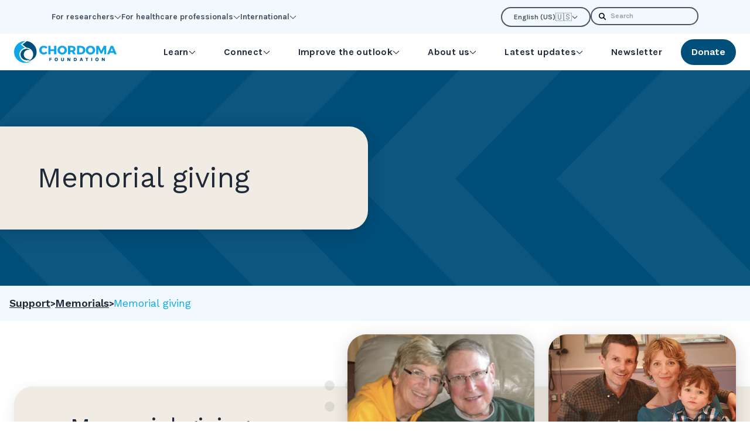

--- FILE ---
content_type: text/html; charset=UTF-8
request_url: https://www.chordomafoundation.org/support/memorials/memorial-giving/
body_size: 15619
content:
    <!DOCTYPE html>
<html lang="en-US"
    style="max-height: var(--viewport-height); --viewport-height: 100vh;">
<head>
    <meta charset="UTF-8">
    <meta name="viewport" content="width=device-width, initial-scale=1.0">
    <meta http-equiv="X-UA-Compatible" content="ie=edge">

            <link rel="preconnect" href="https://chordomafoundation.imgix.net" crossorigin>
    
        
            <link rel="preconnect" href="https://fonts.googleapis.com" crossorigin>
        <link rel="preconnect" href="https://fonts.gstatic.com" crossorigin>
        <link rel="preload" as="style" href="https://fonts.googleapis.com/css2?family=Karla:ital,wght@0,700;0,800;1,700;1,800&amp;family=Montserrat:ital,wght@0,500;0,700;0,800;1,500;1,700;1,800&amp;family=Work+Sans:ital,wght@0,400;0,600;0,700;1,400;1,600;1,700&amp;display=swap">
        <link rel="stylesheet" href="https://fonts.googleapis.com/css2?family=Karla:ital,wght@0,700;0,800;1,700;1,800&amp;family=Montserrat:ital,wght@0,500;0,700;0,800;1,500;1,700;1,800&amp;family=Work+Sans:ital,wght@0,400;0,600;0,700;1,400;1,600;1,700&amp;display=swap" media="print" onload="this.media = 'all'">
        <noscript>
            <link rel="stylesheet" href="https://fonts.googleapis.com/css2?family=Karla:ital,wght@0,700;0,800;1,700;1,800&amp;family=Montserrat:ital,wght@0,500;0,700;0,800;1,500;1,700;1,800&amp;family=Work+Sans:ital,wght@0,400;0,600;0,700;1,400;1,600;1,700&amp;display=swap">
        </noscript>
    
            <link rel="icon" type="image/png" href="/static/assets/favicon-96x96.e7398d53.png" sizes="96x96" />
<link rel="icon" type="image/svg+xml" href="/static/assets/favicon.69a16dcf.svg" />
<link rel="shortcut icon" href="/static/assets/favicon.91f2fe06.ico" />
<link rel="apple-touch-icon" sizes="180x180" href="/static/assets/apple-touch-icon.71c1fe58.png" />
<link rel="manifest" href="/static/assets/site.879031a6.webmanifest" />
    
            
    <script
    type="text/javascript"
    src="https://app.termly.io/embed.min.js"
    data-auto-block="off"
    data-website-uuid="c827b34c-ce16-438d-a22e-eaa091d1b5f7">
</script>

    
    
    <script>
        window.customElements.define('x-svelte', class extends HTMLElement {});
        window.$app = {
    "lang": "en-US",
    "isCrawler": 1,
    "isAdmin": false,
    "csrfTokenName": "CRAFT_CSRF_TOKEN",
    "csrfTokenValue": "YLpm15J-CZFo2_QvScjUJ3gMRXpty3EfyjcDC6kYgaMfjkhm5yPduir-MYL2L3nYAJycQAe57QoBZCg3JfI1UPlUVE7PXvLKdKMxIb5OjoI=",
    "recaptchaSiteKey": "6LfdpTAkAAAAALddk9qWU5J9YVetl4GLX1yijcJQ",
    "cloudfrontUrl": "https:\/\/d13ejobncp4kjx.cloudfront.net",
    "imgixUrl": "https:\/\/chordomafoundation.imgix.net",
    "devMode": false
};
    </script>

    <link href="/static/main.C7fK0V2f.css" rel="stylesheet">
<script type="module" crossorigin src="/static/main.BYyvGeBY.js"></script>

    <!-- FORM: HEAD SECTION -->
    <meta http-equiv="Content-Type" content="text/html; charset=utf-8" />
    <meta name="referrer" content="no-referrer-when-downgrade">
            <script type="text/javascript">
        document.addEventListener("DOMContentLoaded", function(){
            const FORM_TIME_START = Math.floor((new Date).getTime()/1000);
            let formElement = document.getElementById("tfa_0");
            if (null === formElement) {
                formElement = document.getElementById("0");
            }
            let appendJsTimerElement = function(){
                let formTimeDiff = Math.floor((new Date).getTime()/1000) - FORM_TIME_START;
                let cumulatedTimeElement = document.getElementById("tfa_dbCumulatedTime");
                if (null !== cumulatedTimeElement) {
                    let cumulatedTime = parseInt(cumulatedTimeElement.value);
                    if (null !== cumulatedTime && cumulatedTime > 0) {
                        formTimeDiff += cumulatedTime;
                    }
                }
                let jsTimeInput = document.createElement("input");
                jsTimeInput.setAttribute("type", "hidden");
                jsTimeInput.setAttribute("value", formTimeDiff.toString());
                jsTimeInput.setAttribute("name", "tfa_dbElapsedJsTime");
                jsTimeInput.setAttribute("id", "tfa_dbElapsedJsTime");
                jsTimeInput.setAttribute("autocomplete", "off");
                if (null !== formElement) {
                    formElement.appendChild(jsTimeInput);
                }
            };
            if (null !== formElement) {
                if(formElement.addEventListener){
                    formElement.addEventListener('submit', appendJsTimerElement, false);
                } else if(formElement.attachEvent){
                    formElement.attachEvent('onsubmit', appendJsTimerElement);
                }
            }
        });
    </script>

    <link href="https://www.tfaforms.com/dist/form-builder/5.0.0/wforms-layout.css?v=1674587880" rel="stylesheet" type="text/css" />

    <link href="https://www.tfaforms.com/uploads/themes/theme-52667.css" rel="stylesheet" type="text/css" />
    <link href="https://www.tfaforms.com/dist/form-builder/5.0.0/wforms-jsonly.css?v=1674587880" rel="alternate stylesheet" title="This stylesheet activated by javascript" type="text/css" />
    <script type="text/javascript" src="https://www.tfaforms.com/wForms/3.11/js/wforms.js?v=1674587880"></script>
    <script type="text/javascript">
        wFORMS.behaviors.prefill.skip = false;
    </script>
        <script type="text/javascript" src="https://www.tfaforms.com/wForms/3.11/js/localization-en_US.js?v=1674587880"></script>
<title>Memorial giving | Chordoma Foundation</title>
<script>dataLayer = [];
(function(w,d,s,l,i){w[l]=w[l]||[];w[l].push({'gtm.start':
new Date().getTime(),event:'gtm.js'});var f=d.getElementsByTagName(s)[0],
j=d.createElement(s),dl=l!='dataLayer'?'&l='+l:'';j.async=true;j.src=
'https://www.googletagmanager.com/gtm.js?id='+i+dl;f.parentNode.insertBefore(j,f);
})(window,document,'script','dataLayer','GTM-MP86DP');
</script><meta name="description" content="Improving the lives of those affected by chordoma. Leading the search for a cure.">
<meta name="referrer" content="no-referrer-when-downgrade">
<meta name="robots" content="all">
<meta content="chordomafoundation" property="fb:profile_id">
<meta content="en_US" property="og:locale">
<meta content="pt_BR" property="og:locale:alternate">
<meta content="it" property="og:locale:alternate">
<meta content="nl" property="og:locale:alternate">
<meta content="de" property="og:locale:alternate">
<meta content="fr" property="og:locale:alternate">
<meta content="es" property="og:locale:alternate">
<meta content="Chordoma Foundation" property="og:site_name">
<meta content="website" property="og:type">
<meta content="https://www.chordomafoundation.org/support/memorials/memorial-giving/" property="og:url">
<meta content="Memorial giving" property="og:title">
<meta content="Improving the lives of those affected by chordoma. Leading the search for a cure." property="og:description">
<meta content="https://d13ejobncp4kjx.cloudfront.net/Logos/_1200x630_crop_center-center_82_none/og.png?mtime=1682610302" property="og:image">
<meta content="1200" property="og:image:width">
<meta content="630" property="og:image:height">
<meta content="Chordoma Foundation logo" property="og:image:alt">
<meta content="https://www.instagram.com/chordomafoundation/" property="og:see_also">
<meta content="https://www.youtube.com/user/ChordomaFoundation" property="og:see_also">
<meta content="https://www.linkedin.com/company/chordoma-foundation/" property="og:see_also">
<meta content="https://www.facebook.com/chordomafoundation/" property="og:see_also">
<meta content="https://twitter.com/ChordomaFDN" property="og:see_also">
<meta name="twitter:card" content="summary_large_image">
<meta name="twitter:site" content="@ChordomaFDN">
<meta name="twitter:creator" content="@ChordomaFDN">
<meta name="twitter:title" content="Memorial giving">
<meta name="twitter:description" content="Improving the lives of those affected by chordoma. Leading the search for a cure.">
<meta name="twitter:image" content="https://d13ejobncp4kjx.cloudfront.net/Logos/_1200x630_crop_center-center_82_none/og.png?mtime=1682610302">
<meta name="twitter:image:width" content="1200">
<meta name="twitter:image:height" content="630">
<meta name="twitter:image:alt" content="Chordoma Foundation logo">
<link href="https://www.chordomafoundation.org/support/memorials/memorial-giving/" rel="canonical">
<link href="https://www.chordomafoundation.org/" rel="home">
<link type="text/plain" href="https://www.chordomafoundation.org/humans.txt" rel="author">
<link href="https://pt.chordomafoundation.org/apoio/memoriais/memorial-de-doação/" rel="alternate" hreflang="pt-br">
<link href="https://it.chordomafoundation.org/supporto/memoriali/donazioni-in-memoria/" rel="alternate" hreflang="it">
<link href="https://nl.chordomafoundation.org/steun/herdenken/herdenkingsgift/" rel="alternate" hreflang="nl">
<link href="https://de.chordomafoundation.org/unterstützung/denkmäler/gedenkspende/" rel="alternate" hreflang="de">
<link href="https://fr.chordomafoundation.org/soutien/mémoriaux/dons-commémoratifs/" rel="alternate" hreflang="fr">
<link href="https://es.chordomafoundation.org/ayuda/memoriales/donaciones-conmemorativas/" rel="alternate" hreflang="es">
<link href="https://www.chordomafoundation.org/support/memorials/memorial-giving/" rel="alternate" hreflang="x-default">
<link href="https://www.chordomafoundation.org/support/memorials/memorial-giving/" rel="alternate" hreflang="en-us"></head>
<body id="app" class="transition" data-property="--document-height:clientHeight|px"><noscript><iframe src="https://www.googletagmanager.com/ns.html?id=GTM-MP86DP"
height="0" width="0" style="display:none;visibility:hidden"></iframe></noscript>

    

    <a href="#maincontent" id="skip-to-content">Skip to Main Content</a>

    <svg xmlns="http://www.w3.org/2000/svg" style="position:absolute; left:-100%; width:0; height:0;">
    <symbol preserveAspectRatio="xMidYMid meet" viewBox="0 0 100 45" id="svg-dots">
        <path fill="currentcolor" d="M96.838 44.999c1.746 0 3.161-1.37 3.161-3.062 0-1.69-1.415-3.06-3.161-3.06s-3.16 1.37-3.16 3.061c0 1.691 1.414 3.062 3.16 3.062v-.001zm-53.53 0c1.747 0 3.16-1.37 3.16-3.062 0-1.69-1.413-3.06-3.16-3.06-1.745 0-3.16 1.37-3.16 3.061 0 1.691 1.415 3.062 3.16 3.062v-.001zm-40.147 0c1.746 0 3.16-1.37 3.16-3.062 0-1.69-1.414-3.06-3.16-3.06-1.746 0-3.161 1.37-3.161 3.061C0 43.63 1.414 45 3.16 45l.001-.001zm13.382 0c1.746 0 3.16-1.37 3.16-3.062 0-1.69-1.414-3.06-3.16-3.06-1.745 0-3.16 1.37-3.16 3.061 0 1.691 1.415 3.062 3.16 3.062v-.001zm13.383 0c1.746 0 3.16-1.37 3.16-3.062 0-1.69-1.414-3.06-3.16-3.06-1.746 0-3.161 1.37-3.161 3.061 0 1.691 1.415 3.062 3.16 3.062v-.001zm26.764 0c1.746 0 3.161-1.37 3.161-3.062 0-1.69-1.415-3.06-3.16-3.06-1.746 0-3.162 1.37-3.162 3.061C53.53 43.63 54.945 45 56.69 45v-.001zm13.383 0c1.746 0 3.161-1.37 3.161-3.062 0-1.69-1.415-3.06-3.16-3.06-1.747 0-3.162 1.37-3.162 3.061 0 1.691 1.415 3.062 3.16 3.062l.001-.001zm13.382 0c1.746 0 3.161-1.37 3.161-3.062 0-1.69-1.415-3.06-3.16-3.06-1.746 0-3.162 1.37-3.162 3.061 0 1.691 1.416 3.062 3.161 3.062v-.001zM96.84 32.04c1.746 0 3.161-1.37 3.161-3.061 0-1.69-1.415-3.061-3.161-3.061s-3.16 1.371-3.16 3.061 1.414 3.061 3.16 3.061zm-53.53 0c1.747 0 3.16-1.37 3.16-3.061 0-1.69-1.413-3.061-3.16-3.061-1.745 0-3.16 1.371-3.16 3.061s1.415 3.061 3.16 3.061zm40.147 0c1.746 0 3.161-1.37 3.161-3.061 0-1.69-1.415-3.061-3.16-3.061-1.746 0-3.162 1.371-3.162 3.061s1.416 3.061 3.161 3.061zm-80.294 0c1.746 0 3.16-1.37 3.16-3.061 0-1.69-1.414-3.061-3.16-3.061C1.416 25.918 0 27.289 0 28.98c0 1.69 1.414 3.062 3.16 3.062l.002-.002zm13.382 0c1.746 0 3.16-1.37 3.16-3.061 0-1.69-1.414-3.061-3.16-3.061-1.745 0-3.16 1.371-3.16 3.061s1.415 3.061 3.16 3.061zm13.383 0c1.746 0 3.16-1.37 3.16-3.061 0-1.69-1.414-3.061-3.16-3.061-1.746 0-3.161 1.371-3.161 3.061s1.415 3.061 3.16 3.061zm26.764 0c1.746 0 3.161-1.37 3.161-3.061 0-1.69-1.415-3.061-3.16-3.061-1.746 0-3.162 1.371-3.162 3.061s1.416 3.061 3.161 3.061zm13.383 0c1.746 0 3.161-1.37 3.161-3.061 0-1.69-1.415-3.061-3.16-3.061-1.747 0-3.162 1.371-3.162 3.061s1.415 3.061 3.16 3.061h.001zm-53.53-12.959c1.746 0 3.16-1.37 3.16-3.061 0-1.69-1.414-3.06-3.16-3.06-1.745 0-3.16 1.37-3.16 3.06 0 1.691 1.415 3.062 3.16 3.062zm80.295 0c1.746 0 3.161-1.37 3.161-3.061 0-1.69-1.415-3.06-3.161-3.06s-3.16 1.37-3.16 3.06c0 1.691 1.414 3.062 3.16 3.062zm-53.53 0c1.747 0 3.16-1.37 3.16-3.061 0-1.69-1.413-3.06-3.16-3.06-1.745 0-3.16 1.37-3.16 3.06 0 1.691 1.415 3.062 3.16 3.062zm40.147 0c1.746 0 3.161-1.37 3.161-3.061 0-1.69-1.415-3.06-3.16-3.06-1.746 0-3.162 1.37-3.162 3.06 0 1.691 1.416 3.062 3.161 3.062zm-80.294 0c1.746 0 3.16-1.37 3.16-3.061 0-1.69-1.414-3.06-3.16-3.06C1.416 12.96 0 14.33 0 16.02c0 1.691 1.414 3.062 3.16 3.062h.002zm26.765 0c1.746 0 3.16-1.37 3.16-3.061 0-1.69-1.414-3.06-3.16-3.06-1.746 0-3.161 1.37-3.161 3.06 0 1.691 1.415 3.062 3.16 3.062zm40.147 0c1.746 0 3.161-1.37 3.161-3.061 0-1.69-1.415-3.06-3.16-3.06-1.747 0-3.162 1.37-3.162 3.06 0 1.691 1.415 3.062 3.16 3.062h.001zm-13.383 0c1.746 0 3.161-1.37 3.161-3.061 0-1.69-1.415-3.06-3.16-3.06-1.746 0-3.162 1.37-3.162 3.06 0 1.691 1.416 3.062 3.161 3.062zM16.543 6.123c1.746 0 3.16-1.37 3.16-3.062 0-1.69-1.414-3.061-3.16-3.061-1.745 0-3.16 1.37-3.16 3.061 0 1.691 1.415 3.062 3.16 3.062zm13.383 0c1.746 0 3.16-1.37 3.16-3.062 0-1.69-1.414-3.061-3.16-3.061-1.746 0-3.161 1.37-3.161 3.061 0 1.691 1.415 3.062 3.16 3.062zm-26.765 0c1.746 0 3.16-1.37 3.16-3.062C6.322 1.371 4.908 0 3.162 0 1.415 0 0 1.372 0 3.062c0 1.691 1.414 3.062 3.16 3.062l.001-.001zm40.148 0c1.746 0 3.16-1.37 3.16-3.062 0-1.69-1.414-3.061-3.16-3.061-1.746 0-3.161 1.37-3.161 3.061 0 1.691 1.415 3.062 3.16 3.062zm53.529 0c1.746 0 3.161-1.37 3.161-3.062 0-1.69-1.415-3.061-3.161-3.061s-3.16 1.37-3.16 3.061c0 1.691 1.414 3.062 3.16 3.062zm-13.383 0c1.746 0 3.161-1.37 3.161-3.062 0-1.69-1.415-3.061-3.16-3.061-1.746 0-3.162 1.37-3.162 3.061 0 1.691 1.416 3.062 3.161 3.062zm-13.382 0c1.746 0 3.161-1.37 3.161-3.062 0-1.69-1.415-3.061-3.16-3.061-1.747 0-3.162 1.37-3.162 3.061 0 1.691 1.415 3.062 3.16 3.062h.001zm-13.383 0c1.746 0 3.161-1.37 3.161-3.062 0-1.69-1.415-3.061-3.16-3.061-1.746 0-3.162 1.37-3.162 3.061 0 1.691 1.416 3.062 3.161 3.062z"/>
    </symbol>
    <symbol preserveAspectRatio="xMidYMid meet" viewBox="0 0 35 100" id="svg-chevrons">
        <path fill="currentcolor" d="M450.907 459.369L225.999 679.954 0 458.298l.384 156.177 226.001 221.658 224.908-220.585-.386-156.179z" transform="matrix(.07668 0 0 .07668 .141 35.886)" />
        <path fill="currentcolor" d="M452.384 150.603L227.476 371.188 1.477 149.532l.384 156.177 226.001 221.658L452.77 306.782l-.386-156.179z" transform="matrix(.07668 0 0 .07668 .141 35.886)" />
        <path fill="currentcolor" d="M452.384-158.163L227.476 62.422 1.477-159.234 1.86-3.057l226.002 221.658L452.769-1.984l-.385-156.179z" transform="matrix(.07668 0 0 .07668 .141 35.886)" />
        <path fill="currentcolor" d="M452.384-466.929L227.476-246.344 1.476-468l.384 156.177L227.862-90.165 452.769-310.75l-.385-156.179z" transform="matrix(.07668 0 0 .07668 .141 35.886)" />
    </symbol>
</svg>

    <header>
            
<div class="relative z-30 hidden xl:block bg-brand-ice">
    <div class="py-3">
        <div class="container">
            <div class="flex items-center gap-4">
                                                    <nav class="flex gap-8 font-accent text-sm text-gray-600"
                        aria-label="Utility Menu">
                                                                                    <span class="relative">
                                    <button class="flex gap-1.5 items-center is-active:text-brand-navy is-active:text-stroke-0.5"
                                        aria-controls="dropdown-1494140"
                                        data-toggle>
                                        For researchers
                                        <svg class="w-3 h-3 fill-current block is-active:hidden" xmlns="http://www.w3.org/2000/svg" viewBox="0 0 448 512"><!--! Font Awesome Pro 6.2.0 by @fontawesome - https://fontawesome.com License - https://fontawesome.com/license (Commercial License) Copyright 2022 Fonticons, Inc. --><path d="M432.6 209.3l-191.1 183.1C235.1 397.8 229.1 400 224 400s-11.97-2.219-16.59-6.688L15.41 209.3C5.814 200.2 5.502 184.1 14.69 175.4c9.125-9.625 24.38-9.938 33.91-.7187L224 342.8l175.4-168c9.5-9.219 24.78-8.906 33.91 .7187C442.5 184.1 442.2 200.2 432.6 209.3z"/></svg>
                                        <svg class="w-3 h-3 fill-current hidden is-active:block" xmlns="http://www.w3.org/2000/svg" viewBox="0 0 512 512"><!--! Font Awesome Pro 6.2.0 by @fontawesome - https://fontawesome.com License - https://fontawesome.com/license (Commercial License) Copyright 2022 Fonticons, Inc. --><path d="M233.4 406.6c12.5 12.5 32.8 12.5 45.3 0l192-192c12.5-12.5 12.5-32.8 0-45.3s-32.8-12.5-45.3 0L256 338.7 86.6 169.4c-12.5-12.5-32.8-12.5-45.3 0s-12.5 32.8 0 45.3l192 192z"/></svg>
                                    </button>
                                    <div id="dropdown-1494140" class="absolute top-full -left-3 translate-y-2 pointer-events-none opacity-0 is-active:opacity-100 is-active:pointer-events-auto transition">
                                        <menu class="grid gap-1 min-w-[200px] py-4 px-4 bg-gray-100 shadow-brand-heavy rounded-3xl toggle:visible">
                                                                                                                                        <li class="dropdown-item">
                                                                                        
                                                                        <a class="dropdown-link text-brand-navy" href="https://www.chordomafoundation.org/researchers/">All resources for researchers</a>
                        
                                                                                                                                                        </li>
                                                                                            <li class="dropdown-item">
                                                                                        
                                                                        <a class="dropdown-link text-brand-navy" href="https://www.chordomafoundation.org/researchers/disease-models/">Model repository</a>
                        
                                                                                                                                                        </li>
                                                                                            <li class="dropdown-item">
                                                                                        
                                                                        <a class="dropdown-link text-brand-navy" href="https://www.chordomafoundation.org/researchers/tbxt/">Resources for TBXT drug discovery</a>
                        
                                                                                                                                                        </li>
                                                                                            <li class="dropdown-item">
                                                                                        
                                                                        <a class="dropdown-link text-brand-navy" href="https://www.chordomafoundation.org/researchers/#open-funding-opportunities">Open funding opportunities</a>
                        
                                                                                                                                                        </li>
                                                                                            <li class="dropdown-item">
                                                                                        
                                                                        <a class="dropdown-link text-brand-navy" href="https://www.chordomafoundation.org/researchers/#contribute">Ways researchers can contribute to our mission</a>
                        
                                                                                                                                                        </li>
                                                                                            <li class="dropdown-item">
                                                                                        
                                                                        <a class="dropdown-link text-brand-navy" href="https://www.chordomafoundation.org/event/icrw-2026/" rel="noopener noreferrer" target="_blank">International Chordoma Research Workshop</a>
                        
                                                                                                                                                        </li>
                                                                                            <li class="dropdown-item">
                                                                                        
                                                                        <a class="dropdown-link text-brand-navy" href="https://www.chordomafoundation.org/researchers/events/" rel="noopener noreferrer" target="_blank">All events</a>
                        
                                                                                                                                                        </li>
                                                                                    </menu>
                                    </div>
                                </span>
                                                                                                                <span class="relative">
                                    <button class="flex gap-1.5 items-center is-active:text-brand-navy is-active:text-stroke-0.5"
                                        aria-controls="dropdown-1494132"
                                        data-toggle>
                                        For healthcare professionals
                                        <svg class="w-3 h-3 fill-current block is-active:hidden" xmlns="http://www.w3.org/2000/svg" viewBox="0 0 448 512"><!--! Font Awesome Pro 6.2.0 by @fontawesome - https://fontawesome.com License - https://fontawesome.com/license (Commercial License) Copyright 2022 Fonticons, Inc. --><path d="M432.6 209.3l-191.1 183.1C235.1 397.8 229.1 400 224 400s-11.97-2.219-16.59-6.688L15.41 209.3C5.814 200.2 5.502 184.1 14.69 175.4c9.125-9.625 24.38-9.938 33.91-.7187L224 342.8l175.4-168c9.5-9.219 24.78-8.906 33.91 .7187C442.5 184.1 442.2 200.2 432.6 209.3z"/></svg>
                                        <svg class="w-3 h-3 fill-current hidden is-active:block" xmlns="http://www.w3.org/2000/svg" viewBox="0 0 512 512"><!--! Font Awesome Pro 6.2.0 by @fontawesome - https://fontawesome.com License - https://fontawesome.com/license (Commercial License) Copyright 2022 Fonticons, Inc. --><path d="M233.4 406.6c12.5 12.5 32.8 12.5 45.3 0l192-192c12.5-12.5 12.5-32.8 0-45.3s-32.8-12.5-45.3 0L256 338.7 86.6 169.4c-12.5-12.5-32.8-12.5-45.3 0s-12.5 32.8 0 45.3l192 192z"/></svg>
                                    </button>
                                    <div id="dropdown-1494132" class="absolute top-full -left-3 translate-y-2 pointer-events-none opacity-0 is-active:opacity-100 is-active:pointer-events-auto transition">
                                        <menu class="grid gap-1 min-w-[200px] py-4 px-4 bg-gray-100 shadow-brand-heavy rounded-3xl toggle:visible">
                                                                                                                                        <li class="dropdown-item">
                                                                                        
                                                                        <a class="dropdown-link text-brand-navy" href="https://www.chordomafoundation.org/healthcare-professionals/">How we can support you</a>
                        
                                                                                                                                                        </li>
                                                                                            <li class="dropdown-item">
                                                                                        
                                                                        <a class="dropdown-link text-brand-navy" href="https://www.chordomafoundation.org/understanding-chordoma/">Understanding chordoma</a>
                        
                                                                                                                                                        </li>
                                                                                            <li class="dropdown-item">
                                                                                        
                                                                        <a class="dropdown-link text-brand-navy" href="https://www.chordomafoundation.org/diagnosis/">Diagnosis</a>
                        
                                                                                                                                                        </li>
                                                                                            <li class="dropdown-item">
                                                                                        
                                                                        <a class="dropdown-link text-brand-navy" href="https://www.chordomafoundation.org/healthcare-professionals/">More</a>
                        
                                                                                                                                                        </li>
                                                                                    </menu>
                                    </div>
                                </span>
                                                                                                                <span class="relative">
                                    <button class="flex gap-1.5 items-center is-active:text-brand-navy is-active:text-stroke-0.5"
                                        aria-controls="dropdown-22636"
                                        data-toggle>
                                        International
                                        <svg class="w-3 h-3 fill-current block is-active:hidden" xmlns="http://www.w3.org/2000/svg" viewBox="0 0 448 512"><!--! Font Awesome Pro 6.2.0 by @fontawesome - https://fontawesome.com License - https://fontawesome.com/license (Commercial License) Copyright 2022 Fonticons, Inc. --><path d="M432.6 209.3l-191.1 183.1C235.1 397.8 229.1 400 224 400s-11.97-2.219-16.59-6.688L15.41 209.3C5.814 200.2 5.502 184.1 14.69 175.4c9.125-9.625 24.38-9.938 33.91-.7187L224 342.8l175.4-168c9.5-9.219 24.78-8.906 33.91 .7187C442.5 184.1 442.2 200.2 432.6 209.3z"/></svg>
                                        <svg class="w-3 h-3 fill-current hidden is-active:block" xmlns="http://www.w3.org/2000/svg" viewBox="0 0 512 512"><!--! Font Awesome Pro 6.2.0 by @fontawesome - https://fontawesome.com License - https://fontawesome.com/license (Commercial License) Copyright 2022 Fonticons, Inc. --><path d="M233.4 406.6c12.5 12.5 32.8 12.5 45.3 0l192-192c12.5-12.5 12.5-32.8 0-45.3s-32.8-12.5-45.3 0L256 338.7 86.6 169.4c-12.5-12.5-32.8-12.5-45.3 0s-12.5 32.8 0 45.3l192 192z"/></svg>
                                    </button>
                                    <div id="dropdown-22636" class="absolute top-full -left-3 translate-y-2 pointer-events-none opacity-0 is-active:opacity-100 is-active:pointer-events-auto transition">
                                        <menu class="grid gap-1 min-w-[200px] py-4 px-4 bg-gray-100 shadow-brand-heavy rounded-3xl toggle:visible">
                                                                                                                                        <li class="dropdown-item">
                                                                                        
                                                                        <a class="dropdown-link text-brand-navy" href="https://www.chordomafoundation.org/international/" rel="noopener noreferrer" target="_blank">Overview and map</a>
                        
                                                                                                                                                        </li>
                                                                                            <li class="dropdown-item">
                                                                                        
                                                                        <a class="dropdown-link text-brand-navy" href="https://www.chordomafoundation.org/asia/">Asia</a>
                        
                                                                                                                                                        </li>
                                                                                            <li class="dropdown-item">
                                                                                        
                                                                        <a class="dropdown-link text-brand-navy" href="https://www.chordomafoundation.org/australia/">Australia</a>
                        
                                                                                                                                                        </li>
                                                                                            <li class="dropdown-item">
                                                                                        
                                                                        <a class="dropdown-link text-brand-navy" href="https://www.chordomafoundation.org/belgium/">Belgium</a>
                        
                                                                                                                                                        </li>
                                                                                            <li class="dropdown-item">
                                                                                        
                                                                        <a class="dropdown-link text-brand-navy" href="https://www.chordomafoundation.org/brazil/" rel="noopener noreferrer" target="_blank">Brazil</a>
                        
                                                                                                                                                        </li>
                                                                                            <li class="dropdown-item">
                                                                                        
                                                                        <a class="dropdown-link text-brand-navy" href="https://www.chordomafoundation.org/canada/" rel="noopener noreferrer" target="_blank">Canada</a>
                        
                                                                                                                                                        </li>
                                                                                            <li class="dropdown-item">
                                                                                        
                                                                        <a class="dropdown-link text-brand-navy" href="https://www.chordomafoundation.org/france/" rel="noopener noreferrer" target="_blank">France</a>
                        
                                                                                                                                                        </li>
                                                                                            <li class="dropdown-item">
                                                                                        
                                                                        <a class="dropdown-link text-brand-navy" href="https://www.chordomafoundation.org/germany/" rel="noopener noreferrer" target="_blank">Germany</a>
                        
                                                                                                                                                        </li>
                                                                                            <li class="dropdown-item">
                                                                                        
                                                                        <a class="dropdown-link text-brand-navy" href="https://www.chordomafoundation.org/israel/" rel="noopener noreferrer" target="_blank">Israel</a>
                        
                                                                                                                                                        </li>
                                                                                            <li class="dropdown-item">
                                                                                        
                                                                        <a class="dropdown-link text-brand-navy" href="https://www.chordomafoundation.org/italy/" rel="noopener noreferrer" target="_blank">Italy</a>
                        
                                                                                                                                                        </li>
                                                                                            <li class="dropdown-item">
                                                                                        
                                                                        <a class="dropdown-link text-brand-navy" href="https://www.chordomafoundation.org/netherlands/" rel="noopener noreferrer" target="_blank">Netherlands</a>
                        
                                                                                                                                                        </li>
                                                                                            <li class="dropdown-item">
                                                                                        
                                                                        <a class="dropdown-link text-brand-navy" href="https://www.chordomafoundation.org/spain/" rel="noopener noreferrer" target="_blank">Spain</a>
                        
                                                                                                                                                        </li>
                                                                                            <li class="dropdown-item">
                                                                                        
                                                                        <a class="dropdown-link text-brand-navy" href="https://www.chordomafoundation.org/united-kingdom/" rel="noopener noreferrer" target="_blank">United Kingdom</a>
                        
                                                                                                                                                        </li>
                                                                                    </menu>
                                    </div>
                                </span>
                                                                        </nav>
                                <menu class="flex gap-4 ml-auto">
                    <li class="relative">
                                                            <button type="button" class="rounded-full"
                data-toggle
                data-toggle-class="is-dropped">
                <span class="flex items-center gap-1.5 px-5 py-1.5 border-2 border-current rounded-full text-xs text-gray-600 font-accent font-normal">
                                                                                <span>
                        English (US)
                    </span>
                    <span class="-mb-[2px] text-sm">
                        🇺🇸
                    </span>
                    <svg class="w-2.5 h-2.5 fill-current" xmlns="http://www.w3.org/2000/svg" viewBox="0 0 512 512"><!--! Font Awesome Pro 6.2.0 by @fontawesome - https://fontawesome.com License - https://fontawesome.com/license (Commercial License) Copyright 2022 Fonticons, Inc. --><path d="M233.4 406.6c12.5 12.5 32.8 12.5 45.3 0l192-192c12.5-12.5 12.5-32.8 0-45.3s-32.8-12.5-45.3 0L256 338.7 86.6 169.4c-12.5-12.5-32.8-12.5-45.3 0s-12.5 32.8 0 45.3l192 192z"/></svg>
                </span>
            </button>
            <div class="absolute top-full left-1/2 -translate-x-1/2 translate-y-2 hidden is-dropped:block">
                <menu class="divide-y min-w-[160px] py-3 px-5 bg-gray-100 shadow-brand-heavy rounded-3xl">
                                                                                                                                                                                                                                                                            <li class="whitespace-nowrap py-1">
                                <a href="https://es.chordomafoundation.org/ayuda/memoriales/donaciones-conmemorativas/"
                                    class="group flex items-center justify-between gap-1.5">
                                    <span class="group-hover:underline decoration-2">
                                        Español
                                    </span>
                                    <span>
                                        🇪🇸
                                    </span>
                                </a>
                            </li>
                                                                                                                                                                                                        <li class="whitespace-nowrap py-1">
                                <a href="https://fr.chordomafoundation.org/soutien/mémoriaux/dons-commémoratifs/"
                                    class="group flex items-center justify-between gap-1.5">
                                    <span class="group-hover:underline decoration-2">
                                        Français
                                    </span>
                                    <span>
                                        🇫🇷
                                    </span>
                                </a>
                            </li>
                                                                                                                                                                                                        <li class="whitespace-nowrap py-1">
                                <a href="https://de.chordomafoundation.org/unterstützung/denkmäler/gedenkspende/"
                                    class="group flex items-center justify-between gap-1.5">
                                    <span class="group-hover:underline decoration-2">
                                        Deutsch
                                    </span>
                                    <span>
                                        🇩🇪
                                    </span>
                                </a>
                            </li>
                                                                                                                                                                                                        <li class="whitespace-nowrap py-1">
                                <a href="https://nl.chordomafoundation.org/steun/herdenken/herdenkingsgift/"
                                    class="group flex items-center justify-between gap-1.5">
                                    <span class="group-hover:underline decoration-2">
                                        Nederlands
                                    </span>
                                    <span>
                                        🇳🇱
                                    </span>
                                </a>
                            </li>
                                                                                                                                                                                                        <li class="whitespace-nowrap py-1">
                                <a href="https://it.chordomafoundation.org/supporto/memoriali/donazioni-in-memoria/"
                                    class="group flex items-center justify-between gap-1.5">
                                    <span class="group-hover:underline decoration-2">
                                        Italiano
                                    </span>
                                    <span>
                                        🇮🇹
                                    </span>
                                </a>
                            </li>
                                                                                                                                                                                                        <li class="whitespace-nowrap py-1">
                                <a href="https://pt.chordomafoundation.org/apoio/memoriais/memorial-de-doação/"
                                    class="group flex items-center justify-between gap-1.5">
                                    <span class="group-hover:underline decoration-2">
                                        Português 
                                    </span>
                                    <span>
                                        🇧🇷
                                    </span>
                                </a>
                            </li>
                                                            </menu>
            </div>
                                </li>
                    <li>
                        <x-svelte component="search-quick">
                            <form action="/search">
                                <label for="quick-search" class="sr-only">Search</label>
                                <input id="quick-search"
                                    type="search"
                                    class="block pr-5 pl-8 py-1.5 border-2 border-current bg-transparent rounded-full text-xs text-gray-600 font-accent font-normal"
                                    data-session-value="search:term">
                            </form>
                        </x-svelte>
                    </li>
                </menu>
            </div>
        </div>
    </div>
</div>
    
    
        <div class="is-stuck:pt-[--navbar-height]"
        data-sticky>
        <div class="navbar z-20 top-0 w-full bg-white is-stuck:fixed"
            data-property="--navbar-height:clientHeight|px">
            <div class="navbar-container">
                <div id="navbar-inner" class="navbar-inner">
                    <a class="navbar-logo" href="https://www.chordomafoundation.org/" title="Home page">
                        <img width="220" height="50"
                            src="/static/logo.Ct7GUoX4.svg"
                            alt="Chordoma Foundation">
                    </a>
                    <nav aria-label="Main menu">
                        <ul id="main-menu" class="navbar-nav pl-4 xl:is-stuck:hidden">
                                                                                                                                        <li class="navbar-item">
                                            <div class="absolute z-10 inset-x-0 -inset-y-4 opacity-0 is-active:opacity-100 bg-gradient-to-b from-transparent to-gray-100 transition"></div>
                                            <button class="navbar-link relative z-20 is-active:text-brand-navy is-active:text-stroke-brand"
                                                aria-controls="dropdown-52647"
                                                data-toggle>
                                                Learn
                                                <svg class="w-3 h-3 fill-current block is-active:hidden" xmlns="http://www.w3.org/2000/svg" viewBox="0 0 448 512"><!--! Font Awesome Pro 6.2.0 by @fontawesome - https://fontawesome.com License - https://fontawesome.com/license (Commercial License) Copyright 2022 Fonticons, Inc. --><path d="M432.6 209.3l-191.1 183.1C235.1 397.8 229.1 400 224 400s-11.97-2.219-16.59-6.688L15.41 209.3C5.814 200.2 5.502 184.1 14.69 175.4c9.125-9.625 24.38-9.938 33.91-.7187L224 342.8l175.4-168c9.5-9.219 24.78-8.906 33.91 .7187C442.5 184.1 442.2 200.2 432.6 209.3z"/></svg>
                                                <svg class="w-3 h-3 fill-current hidden is-active:block" xmlns="http://www.w3.org/2000/svg" viewBox="0 0 512 512"><!--! Font Awesome Pro 6.2.0 by @fontawesome - https://fontawesome.com License - https://fontawesome.com/license (Commercial License) Copyright 2022 Fonticons, Inc. --><path d="M233.4 406.6c12.5 12.5 32.8 12.5 45.3 0l192-192c12.5-12.5 12.5-32.8 0-45.3s-32.8-12.5-45.3 0L256 338.7 86.6 169.4c-12.5-12.5-32.8-12.5-45.3 0s-12.5 32.8 0 45.3l192 192z"/></svg>
                                            </button>
                                            
<div id="dropdown-52647" class="dropdown px-8 py-5 3xl:rounded-tr-none">
    <ul class="toggle:visible">
                    <li class="dropdown-item py-3">
                                                                        
                                                                        <a class="dropdown-link text-brand-navy" href="https://www.chordomafoundation.org/understanding-chordoma/">Understanding chordoma</a>
                        
                                                                    <ul>
                                                                                                                        
                                                                        <li class="dropdown-child"><a class="dropdown-link" href="https://www.chordomafoundation.org/diagnosis/">Symptoms and diagnosis</a></li>
                        
                                                                                                                                                    
                                                                        <li class="dropdown-child"><a class="dropdown-link" href="https://www.chordomafoundation.org/getting-the-best-care/">How to get the best care</a></li>
                        
                                                                                                                                                    
                                                                        <li class="dropdown-child"><a class="dropdown-link" href="https://www.chordomafoundation.org/children-and-young-adults/">Children and young adults</a></li>
                        
                                                                        </ul>
                            </li>
                    <li class="dropdown-item py-3">
                                                                        
                                                                        <a class="dropdown-link text-brand-navy" href="https://www.chordomafoundation.org/treatment-guidelines/">Treatment guidelines</a>
                        
                                                                    <ul>
                                                                                                                        
                                                                        <li class="dropdown-child"><a class="dropdown-link" href="https://www.chordomafoundation.org/treatment-guidelines/new-diagnosis/">New diagnosis</a></li>
                        
                                                                                                                                                    
                                                                        <li class="dropdown-child"><a class="dropdown-link" href="https://www.chordomafoundation.org/treatment-guidelines/local-recurrence/">Local recurrence</a></li>
                        
                                                                                                                                                    
                                                                        <li class="dropdown-child"><a class="dropdown-link" href="https://www.chordomafoundation.org/treatment-guidelines/advanced-disease/">Advanced and metastatic disease</a></li>
                        
                                                                        </ul>
                            </li>
                    <li class="dropdown-item py-3">
                                                                        
                                                                        <a class="dropdown-link text-brand-navy" href="https://www.chordomafoundation.org/treatment-options/">Types of treatment</a>
                        
                                                                    <ul>
                                                                                                                        
                                                                        <li class="dropdown-child"><a class="dropdown-link" href="https://www.chordomafoundation.org/treatment-options/surgery/">Surgery</a></li>
                        
                                                                                                                                                    
                                                                        <li class="dropdown-child"><a class="dropdown-link" href="https://www.chordomafoundation.org/treatment-options/radiation/">Radiation</a></li>
                        
                                                                                                                                                    
                                                                        <li class="dropdown-child"><a class="dropdown-link" href="https://www.chordomafoundation.org/treatment-options/systemic-therapy/">Drug therapy</a></li>
                        
                                                                                                                                                    
                                                                        <li class="dropdown-child"><a class="dropdown-link" href="https://www.chordomafoundation.org/treatment-options/clinical-trials/">Clinical trials</a></li>
                        
                                                                        </ul>
                            </li>
                    <li class="dropdown-item py-3">
                                                                        
                                                                        <a class="dropdown-link text-brand-navy" href="https://www.chordomafoundation.org/resources/">Resources</a>
                        
                                                                    <ul>
                                                                                                                        
                                                                        <li class="dropdown-child"><a class="dropdown-link" href="https://www.chordomafoundation.org/support/patient-navigator/">Talk with a Patient Navigator</a></li>
                        
                                                                                                                                                    
                                                                        <li class="dropdown-child"><a class="dropdown-link" href="https://www.chordomafoundation.org/resources/doctor-directory/">Search our Doctor Directory</a></li>
                        
                                                                                                                                                    
                                                                        <li class="dropdown-child"><a class="dropdown-link" href="https://www.chordomafoundation.org/drug-therapy-options/">Learn about drug therapy options</a></li>
                        
                                                                                                                                                    
                                                                        <li class="dropdown-child"><a class="dropdown-link" href="https://www.chordomafoundation.org/resources/clinical-trial-assistance-program/">Get help with clinical trials</a></li>
                        
                                                                                                                                                    
                                                                        <li class="dropdown-child"><a class="dropdown-link" href="https://www.chordomafoundation.org/resources/questions-to-ask/">Questions to ask your doctors</a></li>
                        
                                                                                                                                                    
                                                                        <li class="dropdown-child"><a class="dropdown-link" href="https://www.chordomafoundation.org/resources/glossary-of-terms/">Glossary</a></li>
                        
                                                                                                                                                    
                                                                        <li class="dropdown-child"><a class="dropdown-link" href="https://www.chordomafoundation.org/resources/frequently-asked-questions/">FAQs</a></li>
                        
                                                                        </ul>
                            </li>
                    <li class="dropdown-item py-3">
                                                                        
                                                                        <a class="dropdown-link text-brand-navy" href="https://www.chordomafoundation.org/educational-resources/">Educational resources</a>
                        
                                                            </li>
                    <li class="dropdown-item py-3">
                                                                        
                                                                        <a class="dropdown-link text-brand-navy" href="https://www.chordomafoundation.org/survivorship/">Managing side effects</a>
                        
                                                                    <ul>
                                                                                                                        
                                                                        <li class="dropdown-child"><a class="dropdown-link" href="https://www.chordomafoundation.org/survivorship/clival-cervical-side-effects/">Clival and upper cervical spine</a></li>
                        
                                                                                                                                                    
                                                                        <li class="dropdown-child"><a class="dropdown-link" href="https://www.chordomafoundation.org/survivorship/mobile-spine-and-sacral-side-effects/">Mobile spine and sacral</a></li>
                        
                                                                                                                                                    
                                                                        <li class="dropdown-child"><a class="dropdown-link" href="https://www.chordomafoundation.org/survivorship/pain-management/">Pain management</a></li>
                        
                                                                                                                                                    
                                                                        <li class="dropdown-child"><a class="dropdown-link" href="https://www.chordomafoundation.org/survivorship/cancer-related-fatigue/">Cancer-related fatigue</a></li>
                        
                                                                                                                                                    
                                                                        <li class="dropdown-child"><a class="dropdown-link" href="https://www.chordomafoundation.org/survivorship/emotional-wellness/">Emotional wellness</a></li>
                        
                                                                                                                                                    
                                                                        <li class="dropdown-child"><a class="dropdown-link" href="https://www.chordomafoundation.org/survivorship/#side-effects">...and more</a></li>
                        
                                                                        </ul>
                            </li>
            </ul>
</div>
                                        </li>
                                                                                                                                                                                                                                                                                                                                                                                                                                                                                                                                                                                                                                                                                                                                                                                                                                                                                                                                                                                                                                                                                                                                                                                                                                                                                                                                                                                                                                                                                                                                                                                                                                                                                                                                                                                                                                                                                                                                                                                                                        <li class="navbar-item">
                                            <div class="absolute z-10 inset-x-0 -inset-y-4 opacity-0 is-active:opacity-100 bg-gradient-to-b from-transparent to-gray-100 transition"></div>
                                            <button class="navbar-link relative z-20 is-active:text-brand-navy is-active:text-stroke-brand"
                                                aria-controls="dropdown-52657"
                                                data-toggle>
                                                Connect
                                                <svg class="w-3 h-3 fill-current block is-active:hidden" xmlns="http://www.w3.org/2000/svg" viewBox="0 0 448 512"><!--! Font Awesome Pro 6.2.0 by @fontawesome - https://fontawesome.com License - https://fontawesome.com/license (Commercial License) Copyright 2022 Fonticons, Inc. --><path d="M432.6 209.3l-191.1 183.1C235.1 397.8 229.1 400 224 400s-11.97-2.219-16.59-6.688L15.41 209.3C5.814 200.2 5.502 184.1 14.69 175.4c9.125-9.625 24.38-9.938 33.91-.7187L224 342.8l175.4-168c9.5-9.219 24.78-8.906 33.91 .7187C442.5 184.1 442.2 200.2 432.6 209.3z"/></svg>
                                                <svg class="w-3 h-3 fill-current hidden is-active:block" xmlns="http://www.w3.org/2000/svg" viewBox="0 0 512 512"><!--! Font Awesome Pro 6.2.0 by @fontawesome - https://fontawesome.com License - https://fontawesome.com/license (Commercial License) Copyright 2022 Fonticons, Inc. --><path d="M233.4 406.6c12.5 12.5 32.8 12.5 45.3 0l192-192c12.5-12.5 12.5-32.8 0-45.3s-32.8-12.5-45.3 0L256 338.7 86.6 169.4c-12.5-12.5-32.8-12.5-45.3 0s-12.5 32.8 0 45.3l192 192z"/></svg>
                                            </button>
                                            
<div id="dropdown-52657" class="dropdown px-8 py-5 3xl:rounded-tr-none">
    <ul class="toggle:visible">
                    <li class="dropdown-item py-3">
                                                                        
                                                                        <a class="dropdown-link text-brand-navy" href="https://www.chordomafoundation.org/support/">Support</a>
                        
                                                                    <ul>
                                                                                                                        
                                                                        <li class="dropdown-child"><a class="dropdown-link" href="https://www.chordomafoundation.org/support/patient-navigator/">Talk with a Patient Navigator</a></li>
                        
                                                                                                                                                    
                                                                        <li class="dropdown-child"><a class="dropdown-link" href="https://www.chordomafoundation.org/support/peer-connect/">Get matched with a Peer Guide</a></li>
                        
                                                                                                                                                    
                                                                        <li class="dropdown-child"><a class="dropdown-link" href="https://www.chordomafoundation.org/support/chordoma-connections/">Join our online community</a></li>
                        
                                                                                                                                                    
                                                                        <li class="dropdown-child"><a class="dropdown-link" href="https://www.chordomafoundation.org/support/become-an-ambassador/">Find an international Ambassador</a></li>
                        
                                                                        </ul>
                            </li>
                    <li class="dropdown-item py-3">
                                                                        
                                                                        <a class="dropdown-link text-brand-navy" href="https://www.chordomafoundation.org/international/">Chordoma community map</a>
                        
                                                            </li>
                    <li class="dropdown-item py-3">
                                                                        
                                                                        <a class="dropdown-link text-brand-navy" href="https://www.chordomafoundation.org/support/uncommon-stories/">Patient stories</a>
                        
                                                                    <ul>
                                                                                                                        
                                                                        <li class="dropdown-child"><a class="dropdown-link" href="https://www.chordomafoundation.org/support/uncommon-stories/">Uncommon Stories</a></li>
                        
                                                                                                                                                    
                                                                        <li class="dropdown-child"><a class="dropdown-link" href="https://www.chordomafoundation.org/support/memorials/">Memorials</a></li>
                        
                                                                        </ul>
                            </li>
                    <li class="dropdown-item py-3">
                                                                        
                                                                        <a class="dropdown-link text-brand-navy" href="https://www.chordomafoundation.org/events/">Events</a>
                        
                                                                    <ul>
                                                                                                                        
                                                                        <li class="dropdown-child"><a class="dropdown-link" href="https://www.chordomafoundation.org/events/">All events</a></li>
                        
                                                                                                                                                    
                                                                        <li class="dropdown-child"><a class="dropdown-link" href="https://www.chordomafoundation.org/support/virtual-support-groups/">Virtual support groups</a></li>
                        
                                                                        </ul>
                            </li>
            </ul>
</div>
                                        </li>
                                                                                                                                                                                                                                                                                                                                                                                                                                                                                                                                                                                                                                                                                                                                                                                                                                                                                                                                                            <li class="navbar-item">
                                            <div class="absolute z-10 inset-x-0 -inset-y-4 opacity-0 is-active:opacity-100 bg-gradient-to-b from-transparent to-gray-100 transition"></div>
                                            <button class="navbar-link relative z-20 is-active:text-brand-navy is-active:text-stroke-brand"
                                                aria-controls="dropdown-52668"
                                                data-toggle>
                                                Improve the outlook
                                                <svg class="w-3 h-3 fill-current block is-active:hidden" xmlns="http://www.w3.org/2000/svg" viewBox="0 0 448 512"><!--! Font Awesome Pro 6.2.0 by @fontawesome - https://fontawesome.com License - https://fontawesome.com/license (Commercial License) Copyright 2022 Fonticons, Inc. --><path d="M432.6 209.3l-191.1 183.1C235.1 397.8 229.1 400 224 400s-11.97-2.219-16.59-6.688L15.41 209.3C5.814 200.2 5.502 184.1 14.69 175.4c9.125-9.625 24.38-9.938 33.91-.7187L224 342.8l175.4-168c9.5-9.219 24.78-8.906 33.91 .7187C442.5 184.1 442.2 200.2 432.6 209.3z"/></svg>
                                                <svg class="w-3 h-3 fill-current hidden is-active:block" xmlns="http://www.w3.org/2000/svg" viewBox="0 0 512 512"><!--! Font Awesome Pro 6.2.0 by @fontawesome - https://fontawesome.com License - https://fontawesome.com/license (Commercial License) Copyright 2022 Fonticons, Inc. --><path d="M233.4 406.6c12.5 12.5 32.8 12.5 45.3 0l192-192c12.5-12.5 12.5-32.8 0-45.3s-32.8-12.5-45.3 0L256 338.7 86.6 169.4c-12.5-12.5-32.8-12.5-45.3 0s-12.5 32.8 0 45.3l192 192z"/></svg>
                                            </button>
                                            
<div id="dropdown-52668" class="dropdown px-8 py-5 3xl:rounded-tr-none">
    <ul class="toggle:visible">
                    <li class="dropdown-item py-3">
                                                                        
                                                                        <a class="dropdown-link text-brand-navy" href="https://www.chordomafoundation.org/path-to-cures/">The path to cures</a>
                        
                                                                    <ul>
                                                                                                                        
                                                                        <li class="dropdown-child"><a class="dropdown-link" href="https://www.chordomafoundation.org/path-to-cures/chordoma-foundation-labs/">Chordoma Foundation Labs</a></li>
                        
                                                                        </ul>
                            </li>
                    <li class="dropdown-item py-3">
                                                                        
                                                                        <a class="dropdown-link text-brand-navy" href="https://www.chordomafoundation.org/how-to-help/">How to help</a>
                        
                                                                    <ul>
                                                                                                                        
                                                                        <li class="dropdown-child"><a class="dropdown-link" href="https://www.chordomafoundation.org/how-to-help/#participate-research">Participate in a research study</a></li>
                        
                                                                                                                                                    
                                                                        <li class="dropdown-child"><a class="dropdown-link" href="https://www.chordomafoundation.org/how-to-help/#strengthen-community">Strengthen our community</a></li>
                        
                                                                                                                                                    
                                                                        <li class="dropdown-child"><a class="dropdown-link" href="https://www.chordomafoundation.org/how-to-help/ways-to-give/">Give or fundraise</a></li>
                        
                                                                        </ul>
                            </li>
                    <li class="dropdown-item py-3">
                                                                        
                                                                        <a class="dropdown-link text-brand-navy" href="https://www.chordomafoundation.org/how-to-help/ways-to-give/">Ways to give</a>
                        
                                                                    <ul>
                                                                                                                        
                                                                        <li class="dropdown-child"><a class="dropdown-link" href="https://www.chordomafoundation.org/fundraise/">Fundraise</a></li>
                        
                                                                                                                                                    
                                                                        <li class="dropdown-child"><a class="dropdown-link" href="https://www.chordomafoundation.org/fundraise/support-a-fund/">Support a named fund</a></li>
                        
                                                                                                                                                    
                                                                        <li class="dropdown-child"><a class="dropdown-link" href="https://www.chordomafoundation.org/how-to-help/ways-to-give/perseverance-pledge/">Make a monthly pledge</a></li>
                        
                                                                                                                                                    
                                                                        <li class="dropdown-child"><a class="dropdown-link" href="https://www.chordomafoundation.org/how-to-help/ways-to-give/">More ways to give</a></li>
                        
                                                                        </ul>
                            </li>
                    <li class="dropdown-item py-3">
                                                                        
                                                                        <a class="dropdown-link text-brand-navy" href="https://www.chordomafoundation.org/how-to-help/support-a-friend/">For friends and family</a>
                        
                                                            </li>
            </ul>
</div>
                                        </li>
                                                                                                                                                                                                                                                                                                                                                                                                                                                                                                                                                                                                                                                                                                                                                                                                                                                                                                                                                            <li class="navbar-item">
                                            <div class="absolute z-10 inset-x-0 -inset-y-4 opacity-0 is-active:opacity-100 bg-gradient-to-b from-transparent to-gray-100 transition"></div>
                                            <button class="navbar-link relative z-20 is-active:text-brand-navy is-active:text-stroke-brand"
                                                aria-controls="dropdown-52676"
                                                data-toggle>
                                                About us
                                                <svg class="w-3 h-3 fill-current block is-active:hidden" xmlns="http://www.w3.org/2000/svg" viewBox="0 0 448 512"><!--! Font Awesome Pro 6.2.0 by @fontawesome - https://fontawesome.com License - https://fontawesome.com/license (Commercial License) Copyright 2022 Fonticons, Inc. --><path d="M432.6 209.3l-191.1 183.1C235.1 397.8 229.1 400 224 400s-11.97-2.219-16.59-6.688L15.41 209.3C5.814 200.2 5.502 184.1 14.69 175.4c9.125-9.625 24.38-9.938 33.91-.7187L224 342.8l175.4-168c9.5-9.219 24.78-8.906 33.91 .7187C442.5 184.1 442.2 200.2 432.6 209.3z"/></svg>
                                                <svg class="w-3 h-3 fill-current hidden is-active:block" xmlns="http://www.w3.org/2000/svg" viewBox="0 0 512 512"><!--! Font Awesome Pro 6.2.0 by @fontawesome - https://fontawesome.com License - https://fontawesome.com/license (Commercial License) Copyright 2022 Fonticons, Inc. --><path d="M233.4 406.6c12.5 12.5 32.8 12.5 45.3 0l192-192c12.5-12.5 12.5-32.8 0-45.3s-32.8-12.5-45.3 0L256 338.7 86.6 169.4c-12.5-12.5-32.8-12.5-45.3 0s-12.5 32.8 0 45.3l192 192z"/></svg>
                                            </button>
                                            
<div id="dropdown-52676" class="dropdown px-8 py-5 3xl:rounded-tr-none">
    <ul class="toggle:visible">
                    <li class="dropdown-item py-3">
                                                                        
                                                                        <a class="dropdown-link text-brand-navy" href="https://www.chordomafoundation.org/our-story/">Our story</a>
                        
                                                            </li>
                    <li class="dropdown-item py-3">
                                                                        
                                                                        <a class="dropdown-link text-brand-navy" href="https://www.chordomafoundation.org/path-to-cures/chordoma-foundation-labs/">Our research lab</a>
                        
                                                            </li>
                    <li class="dropdown-item py-3">
                                                                        
                                                                        <a class="dropdown-link text-brand-navy" href="https://www.chordomafoundation.org/team/">Team</a>
                        
                                                            </li>
                    <li class="dropdown-item py-3">
                                                                        
                                                                        <a class="dropdown-link text-brand-navy" href="https://www.chordomafoundation.org/team/careers/">Careers</a>
                        
                                                            </li>
                    <li class="dropdown-item py-3">
                                                                        
                                                                        <a class="dropdown-link text-brand-navy" href="https://www.chordomafoundation.org/annual-report-financials/">Annual reports and financials</a>
                        
                                                            </li>
            </ul>
</div>
                                        </li>
                                                                                                                                                                                                                                                                                                                                                                                                                                                                                                                        <li class="navbar-item">
                                            <div class="absolute z-10 inset-x-0 -inset-y-4 opacity-0 is-active:opacity-100 bg-gradient-to-b from-transparent to-gray-100 transition"></div>
                                            <button class="navbar-link relative z-20 is-active:text-brand-navy is-active:text-stroke-brand"
                                                aria-controls="dropdown-1607298"
                                                data-toggle>
                                                Latest updates
                                                <svg class="w-3 h-3 fill-current block is-active:hidden" xmlns="http://www.w3.org/2000/svg" viewBox="0 0 448 512"><!--! Font Awesome Pro 6.2.0 by @fontawesome - https://fontawesome.com License - https://fontawesome.com/license (Commercial License) Copyright 2022 Fonticons, Inc. --><path d="M432.6 209.3l-191.1 183.1C235.1 397.8 229.1 400 224 400s-11.97-2.219-16.59-6.688L15.41 209.3C5.814 200.2 5.502 184.1 14.69 175.4c9.125-9.625 24.38-9.938 33.91-.7187L224 342.8l175.4-168c9.5-9.219 24.78-8.906 33.91 .7187C442.5 184.1 442.2 200.2 432.6 209.3z"/></svg>
                                                <svg class="w-3 h-3 fill-current hidden is-active:block" xmlns="http://www.w3.org/2000/svg" viewBox="0 0 512 512"><!--! Font Awesome Pro 6.2.0 by @fontawesome - https://fontawesome.com License - https://fontawesome.com/license (Commercial License) Copyright 2022 Fonticons, Inc. --><path d="M233.4 406.6c12.5 12.5 32.8 12.5 45.3 0l192-192c12.5-12.5 12.5-32.8 0-45.3s-32.8-12.5-45.3 0L256 338.7 86.6 169.4c-12.5-12.5-32.8-12.5-45.3 0s-12.5 32.8 0 45.3l192 192z"/></svg>
                                            </button>
                                            
<div id="dropdown-1607298" class="dropdown px-8 py-5 3xl:rounded-tr-none">
    <ul class="toggle:visible">
                    <li class="dropdown-item py-3">
                                                                        
                                                                        <a class="dropdown-link text-brand-navy" href="https://www.chordomafoundation.org/latest-updates/">Updates and announcements</a>
                        
                                                            </li>
                    <li class="dropdown-item py-3">
                                                                        
                                                                        <a class="dropdown-link text-brand-navy" href="https://www.chordomafoundation.org/newsletter/">Newsletter</a>
                        
                                                            </li>
                    <li class="dropdown-item py-3">
                                                                        
                                                                        <a class="dropdown-link text-brand-navy" href="https://www.chordomafoundation.org/press/">Press</a>
                        
                                                            </li>
                    <li class="dropdown-item py-3">
                                                                        
                                                                        <a class="dropdown-link text-brand-navy" href="https://www.chordomafoundation.org/path-to-cures/publications-and-results/">Supported publications</a>
                        
                                                            </li>
            </ul>
</div>
                                        </li>
                                                                                                                                                                                                                                                                                                                                                                                                                                                                                                
                                                                                                    <li class="navbar-item"><a class="navbar-link" href="#" data-modal-trigger data-modal-form-id="1620701">Newsletter</a></li>
                        
                                                                                                                                                            <li class="navbar-item">
                                    <button type="button" class="button button-navy sticky-donate-btn">
                                        Donate
                                    </button>
                                </li>
                                                    </ul>

                        <div class="flex items-center gap-3">
                            <ul class="xl:hidden xl:is-stuck:flex items-center gap-8">
                                                                    <li class="hidden xl:is-stuck:list-item">
                                                                            
                                                                        <a href="#" data-modal-trigger data-modal-form-id="1620701">Newsletter sign up</a>
                        
                                    </li>
                                                                                                    <li>
                                        <button type="button" class="button button-sm xl:button-lg button-navy mobile-donate-btn">
                                            Donate
                                        </button>
                                    </li>
                                                            </ul>

                            <button type="button"
                                class="navbar-toggle xl:is-stuck:block p-4 -mr-4"
                                aria-controls="mobile-menu"
                                aria-expanded="false"
                                aria-label="Open mobile menu"
                                data-toggle="#mobile-menu"
                                data-toggle-lock-scroll>
                                <svg class="w-6 h-6 fill-current" xmlns="http://www.w3.org/2000/svg" viewBox="0 0 448 512"><!--! Font Awesome Pro 6.2.0 by @fontawesome - https://fontawesome.com License - https://fontawesome.com/license (Commercial License) Copyright 2022 Fonticons, Inc. --><path d="M0 96C0 78.3 14.3 64 32 64H416c17.7 0 32 14.3 32 32s-14.3 32-32 32H32C14.3 128 0 113.7 0 96zM0 256c0-17.7 14.3-32 32-32H416c17.7 0 32 14.3 32 32s-14.3 32-32 32H32c-17.7 0-32-14.3-32-32zM448 416c0 17.7-14.3 32-32 32H32c-17.7 0-32-14.3-32-32s14.3-32 32-32H416c17.7 0 32 14.3 32 32z"/></svg>
                            </button>
                        </div>
                    </nav>
                </div>
            </div>
        </div>

        
<div id="mobile-menu" class="mobile-menu block xl:hidden xl:is-stuck:block opacity-0 is-active:opacity-100 transition">
    <div class="mobile-menu-overlay"
        data-toggle="#mobile-menu"
        data-toggle-duration="300"
        data-toggle-lock-scroll>
    </div>
    <x-svelte component="mobile-menu">
        <template slot="language-toggle">
                                                <button type="button" class="rounded-full"
                data-toggle
                data-toggle-class="is-dropped">
                <span class="flex items-center gap-1.5 px-5 py-1.5 border-2 border-current rounded-full text-xs text-gray-600 font-accent font-normal">
                                                                                <span>
                        English (US)
                    </span>
                    <span class="-mb-[2px] text-sm">
                        🇺🇸
                    </span>
                    <svg class="w-2.5 h-2.5 fill-current" xmlns="http://www.w3.org/2000/svg" viewBox="0 0 512 512"><!--! Font Awesome Pro 6.2.0 by @fontawesome - https://fontawesome.com License - https://fontawesome.com/license (Commercial License) Copyright 2022 Fonticons, Inc. --><path d="M233.4 406.6c12.5 12.5 32.8 12.5 45.3 0l192-192c12.5-12.5 12.5-32.8 0-45.3s-32.8-12.5-45.3 0L256 338.7 86.6 169.4c-12.5-12.5-32.8-12.5-45.3 0s-12.5 32.8 0 45.3l192 192z"/></svg>
                </span>
            </button>
            <div class="absolute top-full left-1/2 -translate-x-1/2 translate-y-2 hidden is-dropped:block">
                <menu class="divide-y min-w-[160px] py-3 px-5 bg-gray-100 shadow-brand-heavy rounded-3xl">
                                                                                                                                                                                                                                                                            <li class="whitespace-nowrap py-1">
                                <a href="https://es.chordomafoundation.org/ayuda/memoriales/donaciones-conmemorativas/"
                                    class="group flex items-center justify-between gap-1.5">
                                    <span class="group-hover:underline decoration-2">
                                        Español
                                    </span>
                                    <span>
                                        🇪🇸
                                    </span>
                                </a>
                            </li>
                                                                                                                                                                                                        <li class="whitespace-nowrap py-1">
                                <a href="https://fr.chordomafoundation.org/soutien/mémoriaux/dons-commémoratifs/"
                                    class="group flex items-center justify-between gap-1.5">
                                    <span class="group-hover:underline decoration-2">
                                        Français
                                    </span>
                                    <span>
                                        🇫🇷
                                    </span>
                                </a>
                            </li>
                                                                                                                                                                                                        <li class="whitespace-nowrap py-1">
                                <a href="https://de.chordomafoundation.org/unterstützung/denkmäler/gedenkspende/"
                                    class="group flex items-center justify-between gap-1.5">
                                    <span class="group-hover:underline decoration-2">
                                        Deutsch
                                    </span>
                                    <span>
                                        🇩🇪
                                    </span>
                                </a>
                            </li>
                                                                                                                                                                                                        <li class="whitespace-nowrap py-1">
                                <a href="https://nl.chordomafoundation.org/steun/herdenken/herdenkingsgift/"
                                    class="group flex items-center justify-between gap-1.5">
                                    <span class="group-hover:underline decoration-2">
                                        Nederlands
                                    </span>
                                    <span>
                                        🇳🇱
                                    </span>
                                </a>
                            </li>
                                                                                                                                                                                                        <li class="whitespace-nowrap py-1">
                                <a href="https://it.chordomafoundation.org/supporto/memoriali/donazioni-in-memoria/"
                                    class="group flex items-center justify-between gap-1.5">
                                    <span class="group-hover:underline decoration-2">
                                        Italiano
                                    </span>
                                    <span>
                                        🇮🇹
                                    </span>
                                </a>
                            </li>
                                                                                                                                                                                                        <li class="whitespace-nowrap py-1">
                                <a href="https://pt.chordomafoundation.org/apoio/memoriais/memorial-de-doação/"
                                    class="group flex items-center justify-between gap-1.5">
                                    <span class="group-hover:underline decoration-2">
                                        Português 
                                    </span>
                                    <span>
                                        🇧🇷
                                    </span>
                                </a>
                            </li>
                                                            </menu>
            </div>
                    </template>
        <template slot="donate">
                
        </template>
    </x-svelte>
</div>
    </div>
                                
            
                            

<section class="relative bg-brand-navy overflow-hidden">
    
            
        <div class="relative grid items-center">
                        <svg class="absolute top-1/5 right-0 w-full h-full rotate-90 scale-[4] pointer-events-none">
                <use class="text-white opacity-[0.05]" xlink:href="#svg-chevrons"></use>
            </svg>
            <div class="relative py-12 md:py-24 max-sm:pt-[50%]">
                <div class="sm:container-lg-offset-right flex max-sm:-mb-12">
                    <div class="w-full md:w-1/2 grow-0 grid gap-6 p-6 md:p-10 lg:p-16 bg-brand-beige sm:rounded-r-4xl shadow-brand-heavy">
                                                                                <h1 class="inline-block text-3xl md:text-4xl lg:text-5xl">
                                Memorial giving
                            </h1>
                                                                                                    </div>
                </div>
            </div>
        </div>
    </section>
                                            
    
<div class="py-3 bg-brand-ice"
    data-definitions="false">
    <div class="container container-lg">
        <ol class="flex flex-wrap gap-3 py-1 -ml-2 text-lg overflow-hidden">
                                                <li class="flex pr-5">
                                                    <a href="https://www.chordomafoundation.org/support/" class="underline hover:no-underline font-semibold">
                                Support
                            </a>
                                            </li>
                                                                <li class="flex gap-3 -ml-5 pr-5 before:inline-block before:w-2 before:font-bold before:text-sm before:leading-7 before:content-['>']">
                                                    <a href="https://www.chordomafoundation.org/support/memorials/" class="underline hover:no-underline font-semibold">
                                Memorials
                            </a>
                                            </li>
                                                        <li class="flex gap-3 -ml-5 pr-5 before:inline-block before:w-2 before:font-bold before:text-sm before:leading-7 before:content-['>']"
                    aria-current="page">
                    <span class="text-brand-blue">
                        Memorial giving
                    </span>
                </li>
                    </ol>
    </div>
</div>
                </header>

    <main id="maincontent">
                                
    
    

                        
    
    
    
                                            
        

<section class="relative overflow-hidden" data-parallax>
    <div class="py-16 lg:py-28  ">
        <div class="sm:max-lg:pb-8 container-lg-offset-left max-sm:pl-0 ">
            <div class="px-6 lg:pl-24  sm:rounded-l-4xl shadow-brand-light bg-brand-beige text-gray-800 ">
                <div class="flex flex-col lg:flex-row gap-12">
                                            <div class="grid gap-4 w-full lg:w-5/12 py-12 self-start">
                            <header class="grid gap-[inherit]">
                                <h2 class="text-2xl md:text-3xl lg:text-4xl">
                                    Memorial giving
                                </h2>
                                <p class="text-lg md:text-xl">
                                    
                                </p>
                            </header>
                                                            <div class="prose max-w-full text-lg ">
                                    <p>We mourn the loss of those whose lives were cut short due to chordoma. They motivate us to work with ever-greater urgency toward better outcomes for the patients who come next. Learn more about our approach <a href="https://www.chordomafoundation.org/path-to-cures/">here</a>.</p>
<p>Through a memorial gift to the Chordoma Foundation, you can keep your loved one's memory alive while making a lasting difference for those facing this disease today.<br /></p>
                                </div>
                                                    </div>
                                        <div class="container-lg-offset-right pr-0 relative w-full -my-16 lg:w-7/12">
                                                    <div class="absolute top-20 -left-32 w-[300px] rotate-90 scale-90">
                                <svg class="-parallax-x-24">
                                    <use class="text-gray-800/10 mix-blend-color-burn" xlink:href="#svg-dots"></use>
                                </svg>
                            </div>
                            <div class="absolute bottom-20 -right-32 w-[300px] rotate-90 scale-90 pointer-events-none">
                                <svg class="-parallax-x-24">
                                    <use class="text-gray-800/10 mix-blend-color-burn" xlink:href="#svg-dots"></use>
                                </svg>
                            </div>
                                                <div class="max-sm:-mx-12 max-sm:py-6  max-sm:px-12 max-sm:overflow-x-auto ">
                            <div class="flex sm:grid grid-cols-2 gap-6 max-sm:pr-12 text-gray-800 max-sm:w-max sm:parallax-y-16">
                                                                                                        <article class="group max-w-vw-80 relative bg-white rounded-4xl shadow-brand-heavy  overflow-hidden">
                                                                                <div class="relative">
                                                    
        
        
        
    
            
                            
        
        
        
        
        
        
                
        
        <img src="[data-uri]" srcset="https://chordomafoundation.imgix.net/Kris-and-Marty-Stahl.JPG?auto=format%2Ccompress&amp;fit=crop&amp;width=540&amp;height=280&amp;fp-x=0.5&amp;fp-y=0.5&amp;crop=faces%2Ccenter, https://chordomafoundation.imgix.net/Kris-and-Marty-Stahl.JPG?auto=format%2Ccompress&amp;fit=crop&amp;width=1080&amp;height=560&amp;fp-x=0.5&amp;fp-y=0.5&amp;crop=faces%2Ccenter 2x" width="540" height="280" alt="" loading="lazy">
    
                                                                                    </div>
                                        <div class="relative grid gap-4 px-6 py-8 max-w-[465px]">
                                            <h3 class="text-xl md:text-2xl">
                                                Donation
                                            </h3>
                                            <div class="prose text-sm">
                                                <p>Make a one-time or recurring monthly gift in memory of someone you've lost.</p>
                                            </div>
                                                                                            <span class="inline-flex items-center gap-1 text-xs font-accent uppercase text-brand-navy">
                                                    <span class="group-hover:underline decoration-2">Give today</span>
                                                    <svg class="w-2 h-2 fill-current" xmlns="http://www.w3.org/2000/svg" viewBox="0 0 384 512"><!--! Font Awesome Pro 6.2.0 by @fontawesome - https://fontawesome.com License - https://fontawesome.com/license (Commercial License) Copyright 2022 Fonticons, Inc. --><path d="M342.6 233.4c12.5 12.5 12.5 32.8 0 45.3l-192 192c-12.5 12.5-32.8 12.5-45.3 0s-12.5-32.8 0-45.3L274.7 256 105.4 86.6c-12.5-12.5-12.5-32.8 0-45.3s32.8-12.5 45.3 0l192 192z"/></svg>
                                                </span>
                                                                                    </div>

                                                                            
                                                                        <a class="absolute inset-0 block" href="https://impact.chordomafoundation.org/give/126704/#!/donation/checkout" rel="noopener noreferrer" target="_blank" aria-label="View Donation"></a>
                        
                                    </article>
                                                                                                        <article class="group max-w-vw-80 relative bg-white rounded-4xl shadow-brand-heavy  overflow-hidden">
                                                                                <div class="relative">
                                                    
        
        
        
    
            
                            
        
        
        
        
        
        
                
        
        <img src="[data-uri]" srcset="https://chordomafoundation.imgix.net/team-drew-facebook-Edited.png?auto=format%2Ccompress&amp;fit=crop&amp;width=540&amp;height=280&amp;fp-x=0.5&amp;fp-y=0.5&amp;crop=faces%2Ccenter, https://chordomafoundation.imgix.net/team-drew-facebook-Edited.png?auto=format%2Ccompress&amp;fit=crop&amp;width=1080&amp;height=560&amp;fp-x=0.5&amp;fp-y=0.5&amp;crop=faces%2Ccenter 2x" width="540" height="280" alt="" loading="lazy">
    
                                                                                    </div>
                                        <div class="relative grid gap-4 px-6 py-8 max-w-[465px]">
                                            <h3 class="text-xl md:text-2xl">
                                                Fundraiser
                                            </h3>
                                            <div class="prose text-sm">
                                                <p>Come together with friends and family to remember your loved one while supporting our mission.</p>
                                            </div>
                                                                                            <span class="inline-flex items-center gap-1 text-xs font-accent uppercase text-brand-navy">
                                                    <span class="group-hover:underline decoration-2">Get started</span>
                                                    <svg class="w-2 h-2 fill-current" xmlns="http://www.w3.org/2000/svg" viewBox="0 0 384 512"><!--! Font Awesome Pro 6.2.0 by @fontawesome - https://fontawesome.com License - https://fontawesome.com/license (Commercial License) Copyright 2022 Fonticons, Inc. --><path d="M342.6 233.4c12.5 12.5 12.5 32.8 0 45.3l-192 192c-12.5 12.5-32.8 12.5-45.3 0s-12.5-32.8 0-45.3L274.7 256 105.4 86.6c-12.5-12.5-12.5-32.8 0-45.3s32.8-12.5 45.3 0l192 192z"/></svg>
                                                </span>
                                                                                    </div>

                                                                            
                                                                        <a class="absolute inset-0 block" href="https://www.chordomafoundation.org/fundraise/" aria-label="View Fundraiser"></a>
                        
                                    </article>
                                                                                                        <article class="group max-w-vw-80 relative bg-white rounded-4xl shadow-brand-heavy  overflow-hidden">
                                                                                <div class="relative">
                                                    
        
        
        
    
            
                            
        
        
        
        
        
        
                
        
        <img src="[data-uri]" srcset="https://chordomafoundation.imgix.net/Image-content-4.jpg?auto=format%2Ccompress&amp;fit=crop&amp;width=540&amp;height=280&amp;fp-x=0.5&amp;fp-y=0.5&amp;crop=faces%2Ccenter, https://chordomafoundation.imgix.net/Image-content-4.jpg?auto=format%2Ccompress&amp;fit=crop&amp;width=1080&amp;height=560&amp;fp-x=0.5&amp;fp-y=0.5&amp;crop=faces%2Ccenter 2x" width="540" height="280" alt="" loading="lazy">
    
                                                                                    </div>
                                        <div class="relative grid gap-4 px-6 py-8 max-w-[465px]">
                                            <h3 class="text-xl md:text-2xl">
                                                Named fund
                                            </h3>
                                            <div class="prose text-sm">
                                                <p>Establish a fund in your loved one's name and make an outsized impact on a cause they cared about.</p>
                                            </div>
                                                                                            <span class="inline-flex items-center gap-1 text-xs font-accent uppercase text-brand-navy">
                                                    <span class="group-hover:underline decoration-2">Email us to learn more</span>
                                                    <svg class="w-2 h-2 fill-current" xmlns="http://www.w3.org/2000/svg" viewBox="0 0 384 512"><!--! Font Awesome Pro 6.2.0 by @fontawesome - https://fontawesome.com License - https://fontawesome.com/license (Commercial License) Copyright 2022 Fonticons, Inc. --><path d="M342.6 233.4c12.5 12.5 12.5 32.8 0 45.3l-192 192c-12.5 12.5-32.8 12.5-45.3 0s-12.5-32.8 0-45.3L274.7 256 105.4 86.6c-12.5-12.5-12.5-32.8 0-45.3s32.8-12.5 45.3 0l192 192z"/></svg>
                                                </span>
                                                                                    </div>

                                                                            
                                                                        <a class="absolute inset-0 block" href="mailto:development@chordoma.org" rel="noopener noreferrer" target="_blank" aria-label="View Named fund"></a>
                        
                                    </article>
                                                            </div>
                        </div>
                    </div>
                </div>
            </div>
        </div>
    </div>
</section>
                            </main>

    <footer>
            
        <div class="py-12 bg-brand-navy text-white">
        <div class="container container-lg">
            <div class="py-6">
                <div class="flex flex-col lg:flex-row gap-6 justify-between">
                    <div>
                        <img width="300" height="66"
                            src="/static/logo-white.DuwRcF66.svg"
                            alt="Chordoma Foundation">
                        <nav class="flex flex-col sm:flex-row flex-wrap gap-4 md:gap-x-10 mt-12 font-accent uppercase hover:anchors:underline anchors:decoration-2"
                            aria-label="Footer Menu">
                                                                                                
                                                                        <a href="#" data-modal-trigger data-modal-form-id="1620701">Newsletter sign up</a>
                        
                                                                                                
                                                                        <a href="https://www.chordomafoundation.org/contact-us/">Contact us</a>
                        
                                                                                                
                                                                        <a href="https://www.chordomafoundation.org/events/">Events</a>
                        
                                                                                                
                                                                        <a href="https://www.chordomafoundation.org/latest-updates/">Latest updates</a>
                        
                                                                                                
                                                                        <a href="https://www.chordomafoundation.org/researchers/">For researchers</a>
                        
                                                                                                
                                                                        <a href="https://www.chordomafoundation.org/healthcare-professionals/">For healthcare professionals</a>
                        
                                                    </nav>
                                            </div>
                    <div class="grid gap-6 w-full lg:w-1/3 text-sm anchors:text-white hover:anchors:text-brand-blue">
                                                    <h2 class="text-2xl">
                                Invest in a better future
                            </h2>
                                                <p>Each and every contribution adds up to better options and outcomes for those facing chordoma.<br /></p>
                                                                                                                                                                                                        <div>
                                <button type="button" class="button button-blue footer-donate-btn">
                                    Give now
                                </button>
                                                                    <script>
;(function (win) {
  win.egProps = {
    campaigns: [
      {
        campaignId: `462024`,
        donation: {
          modal: {
            urlParams: { ...readURLParams(), ...{ egfa: true } },
            elementSelector: '.utility-donate-btn, .sticky-donate-btn, .mobile-donate-btn, .footer-donate-btn'
          },
          nudgeTrays: [
            // CUSTOMIZE YOUR MESSAGE 
            { 
              title: 'We can\'t do it alone', 
              content: 'Complete your gift to help us find better chordoma treatments.', 
              ctaLabel: 'Give now', 
              ctaColor: '#1a73e8', 
              triggerEvent: 'eg:donation:incomplete', 
            }, 
          ],
        }
      }
    ]
  }

  win.document.body.appendChild(makeEGScript())

  /**
   * Create the embed script
   */
  function makeEGScript() {
    var egScript = win.document.createElement('script')
    egScript.setAttribute('type', 'text/javascript')
    egScript.setAttribute('async', 'true')
    egScript.setAttribute('src', 'https://sdk.classy.org/embedded-giving.js')

    return egScript
  }

  /**
   * Read URL Params from your website. This could potentially
   * be included in the embed snippet
   */
  function readURLParams() {
    const searchParams = new URLSearchParams(location.search)

    const validUrlParams = ['c_src', 'c_src2']

    return validUrlParams.reduce(function toURLParamsMap(urlParamsSoFar, validKey) {
      const value = searchParams.get(validKey)
      return value === null ? urlParamsSoFar : { ...urlParamsSoFar, [validKey]: value }
    }, {})
  }
})(window)
</script>
                                                            </div>
                                                <div class="mt-4">
                            <menu class="inline-flex gap-2">
            <li>
            <a class="block py-3 px-2"
                 href="https://twitter.com/ChordomaFDN" aria-label="Twitter" target="_blank">
                <svg class="w-6 h-6 fill-current transition" xmlns="http://www.w3.org/2000/svg" viewBox="0 0 512 512"><!--!Font Awesome Free 6.5.1 by @fontawesome - https://fontawesome.com License - https://fontawesome.com/license/free Copyright 2024 Fonticons, Inc.--><path d="M389.2 48h70.6L305.6 224.2 487 464H345L233.7 318.6 106.5 464H35.8L200.7 275.5 26.8 48H172.4L272.9 180.9 389.2 48zM364.4 421.8h39.1L151.1 88h-42L364.4 421.8z"/></svg>
            </a>
        </li>
            <li>
            <a class="block py-3 px-2"
                 href="https://www.facebook.com/chordomafoundation/" aria-label="Facebook" target="_blank">
                <svg class="w-6 h-6 fill-current transition" xmlns="http://www.w3.org/2000/svg" viewBox="0 0 512 512"><!--! Font Awesome Pro 6.2.0 by @fontawesome - https://fontawesome.com License - https://fontawesome.com/license (Commercial License) Copyright 2022 Fonticons, Inc. --><path d="M504 256C504 119 393 8 256 8S8 119 8 256c0 123.78 90.69 226.38 209.25 245V327.69h-63V256h63v-54.64c0-62.15 37-96.48 93.67-96.48 27.14 0 55.52 4.84 55.52 4.84v61h-31.28c-30.8 0-40.41 19.12-40.41 38.73V256h68.78l-11 71.69h-57.78V501C413.31 482.38 504 379.78 504 256z"/></svg>
            </a>
        </li>
            <li>
            <a class="block py-3 px-2"
                 href="https://www.instagram.com/chordomafoundation/" aria-label="Instagram" target="_blank">
                <svg class="w-6 h-6 fill-current transition" xmlns="http://www.w3.org/2000/svg" viewBox="0 0 448 512"><!--! Font Awesome Pro 6.2.0 by @fontawesome - https://fontawesome.com License - https://fontawesome.com/license (Commercial License) Copyright 2022 Fonticons, Inc. --><path d="M224.1 141c-63.6 0-114.9 51.3-114.9 114.9s51.3 114.9 114.9 114.9S339 319.5 339 255.9 287.7 141 224.1 141zm0 189.6c-41.1 0-74.7-33.5-74.7-74.7s33.5-74.7 74.7-74.7 74.7 33.5 74.7 74.7-33.6 74.7-74.7 74.7zm146.4-194.3c0 14.9-12 26.8-26.8 26.8-14.9 0-26.8-12-26.8-26.8s12-26.8 26.8-26.8 26.8 12 26.8 26.8zm76.1 27.2c-1.7-35.9-9.9-67.7-36.2-93.9-26.2-26.2-58-34.4-93.9-36.2-37-2.1-147.9-2.1-184.9 0-35.8 1.7-67.6 9.9-93.9 36.1s-34.4 58-36.2 93.9c-2.1 37-2.1 147.9 0 184.9 1.7 35.9 9.9 67.7 36.2 93.9s58 34.4 93.9 36.2c37 2.1 147.9 2.1 184.9 0 35.9-1.7 67.7-9.9 93.9-36.2 26.2-26.2 34.4-58 36.2-93.9 2.1-37 2.1-147.8 0-184.8zM398.8 388c-7.8 19.6-22.9 34.7-42.6 42.6-29.5 11.7-99.5 9-132.1 9s-102.7 2.6-132.1-9c-19.6-7.8-34.7-22.9-42.6-42.6-11.7-29.5-9-99.5-9-132.1s-2.6-102.7 9-132.1c7.8-19.6 22.9-34.7 42.6-42.6 29.5-11.7 99.5-9 132.1-9s102.7-2.6 132.1 9c19.6 7.8 34.7 22.9 42.6 42.6 11.7 29.5 9 99.5 9 132.1s2.7 102.7-9 132.1z"/></svg>
            </a>
        </li>
            <li>
            <a class="block py-3 px-2"
                 href="https://www.youtube.com/user/ChordomaFoundation" aria-label="YouTube" target="_blank">
                <svg class="w-6 h-6 fill-current transition" xmlns="http://www.w3.org/2000/svg" viewBox="0 0 576 512"><!--! Font Awesome Pro 6.2.0 by @fontawesome - https://fontawesome.com License - https://fontawesome.com/license (Commercial License) Copyright 2022 Fonticons, Inc. --><path d="M549.655 124.083c-6.281-23.65-24.787-42.276-48.284-48.597C458.781 64 288 64 288 64S117.22 64 74.629 75.486c-23.497 6.322-42.003 24.947-48.284 48.597-11.412 42.867-11.412 132.305-11.412 132.305s0 89.438 11.412 132.305c6.281 23.65 24.787 41.5 48.284 47.821C117.22 448 288 448 288 448s170.78 0 213.371-11.486c23.497-6.321 42.003-24.171 48.284-47.821 11.412-42.867 11.412-132.305 11.412-132.305s0-89.438-11.412-132.305zm-317.51 213.508V175.185l142.739 81.205-142.739 81.201z"/></svg>
            </a>
        </li>
            <li>
            <a class="block py-3 px-2"
                 href="https://www.linkedin.com/company/chordoma-foundation/" aria-label="LinkedIn" target="_blank">
                <svg class="w-6 h-6 fill-current transition" xmlns="http://www.w3.org/2000/svg" viewBox="0 0 448 512"><!--! Font Awesome Pro 6.2.0 by @fontawesome - https://fontawesome.com License - https://fontawesome.com/license (Commercial License) Copyright 2022 Fonticons, Inc. --><path d="M416 32H31.9C14.3 32 0 46.5 0 64.3v383.4C0 465.5 14.3 480 31.9 480H416c17.6 0 32-14.5 32-32.3V64.3c0-17.8-14.4-32.3-32-32.3zM135.4 416H69V202.2h66.5V416zm-33.2-243c-21.3 0-38.5-17.3-38.5-38.5S80.9 96 102.2 96c21.2 0 38.5 17.3 38.5 38.5 0 21.3-17.2 38.5-38.5 38.5zm282.1 243h-66.4V312c0-24.8-.5-56.7-34.5-56.7-34.6 0-39.9 27-39.9 54.9V416h-66.4V202.2h63.7v29.2h.9c8.9-16.8 30.6-34.5 62.9-34.5 67.2 0 79.7 44.3 79.7 101.9V416z"/></svg>
            </a>
        </li>
    </menu>
                        </div>
                    </div>
                </div>
            </div>
            <div class="text-xs text-sky-200 tracking-wider">
                <div class="flex flex-col sm:flex-row gap-6 sm:items-end justify-between">
                    <div class="grid gap-4 w-full sm:w-7/12">
                        <p>
                            &copy; 2026 Chordoma Foundation. All Rights Reserved.
                            <a href="#" onclick="window.displayPreferenceModal();return false;" id="termly-consent-preferences">
                                Consent Preferences
                            </a>
                                                            |                                     
                                                                        <a href="https://www.chordomafoundation.org/privacy-policy/">Privacy policy</a>
                        
                                                            |                                     
                                                                        <a href="https://www.chordomafoundation.org/terms-of-use/">Terms of use</a>
                        
                                                    </p>
                        <p>
                            The Chordoma Foundation is recognized by the IRS as a 501(c)(3) non-profit organization, and donations are tax-deductible to the full extent allowed by law. EIN 20-8423943.
                        </p>
                    </div>
                    <span>
                        Site by <a class="hover:underline font-normal" href="https://www.mostlyserious.io" target="_blank">Mostly Serious</a>
                    </span>
                </div>
            </div>
        </div>
    </div>

    
    <x-svelte component="modal">
    </x-svelte>

    <script>
        (els => Array.from(els).forEach(el => {
            el.value = JSON.parse(sessionStorage.getItem(el.dataset.sessionValue) || '');
        }))(document.querySelectorAll('[data-session-value]'));
    </script>
    </footer>

    
<script type="application/ld+json">{"@context":"https://schema.org","@graph":[{"@type":"WebSite","author":{"@id":"https://chordomafoundation.org#identity"},"copyrightHolder":{"@id":"https://chordomafoundation.org#identity"},"copyrightYear":"2023","creator":{"@id":"https://chordomafoundation.org#creator"},"dateModified":"2023-03-24T08:12:15-05:00","datePublished":"2023-03-15T12:20:00-05:00","description":"Improving the lives of those affected by chordoma. Leading the search for a cure.","headline":"Memorial giving","image":{"@type":"ImageObject","url":"https://d13ejobncp4kjx.cloudfront.net/Logos/_1200x630_crop_center-center_82_none/og.png?mtime=1682610302"},"inLanguage":"en-us","mainEntityOfPage":"https://www.chordomafoundation.org/support/memorials/memorial-giving/","name":"Memorial giving","publisher":{"@id":"https://chordomafoundation.org#creator"},"url":"https://www.chordomafoundation.org/support/memorials/memorial-giving/"},{"@id":"https://chordomafoundation.org#identity","@type":"Organization","address":{"@type":"PostalAddress","addressCountry":"US","addressLocality":"Durham","addressRegion":"North Carolina","postalCode":"27702","streetAddress":"PO Box 2127"},"description":"The Chordoma Foundation is a nonprofit organization working to improve the lives of those affected by chordoma and lead the search for a cure.","email":"josh@chordoma.org","founder":"Josh Sommer","foundingDate":"2007","foundingLocation":"Durham, North Carolina","image":{"@type":"ImageObject","height":"2500","url":"https://d13ejobncp4kjx.cloudfront.net/Logos/Chordoma-Foundation-Logo.png","width":"2500"},"logo":{"@type":"ImageObject","height":"60","url":"https://d13ejobncp4kjx.cloudfront.net/Logos/_600x60_fit_center-center_82_none/Chordoma-Foundation-Logo.png?mtime=1680435202","width":"60"},"name":"Chordoma Foundation","sameAs":["https://twitter.com/ChordomaFDN","https://www.facebook.com/chordomafoundation/","https://www.linkedin.com/company/chordoma-foundation/","https://www.youtube.com/user/ChordomaFoundation","https://www.instagram.com/chordomafoundation/"],"url":"https://chordomafoundation.org"},{"@id":"#creator","@type":"Organization","description":"The Chordoma Foundation is a nonprofit organization working to improve the lives of those affected by chordoma and lead the search for a cure.","name":"Chordoma Foundation"},{"@type":"BreadcrumbList","description":"Breadcrumbs list","itemListElement":[{"@type":"ListItem","item":"https://www.chordomafoundation.org/","name":"Home","position":1},{"@type":"ListItem","item":"https://www.chordomafoundation.org/support/","name":"Support","position":2},{"@type":"ListItem","item":"https://www.chordomafoundation.org/support/memorials/","name":"Memorials","position":3},{"@type":"ListItem","item":"https://www.chordomafoundation.org/support/memorials/memorial-giving/","name":"Memorial giving","position":4}],"name":"Breadcrumbs"}]}</script></body>
</html>


--- FILE ---
content_type: application/javascript; charset=utf-8
request_url: https://www.chordomafoundation.org/static/MobileMenu.Cyw894uN.js
body_size: 4037
content:
import{S as ke,a as ve,s as ye,J as $e,a3 as de,e as $,E as F,r as T,b as m,i as B,m as y,F as H,a4 as me,a5 as pe,a6 as ge,u as h,v as k,w as E,d as M,H as J,h as we,y as S,z as D,A as G,B as K,j as O,t as Q,q as U,n as z,l as P,a7 as he,p as be}from"./svelte-core.CecjCYeU.js";import{i as V}from"./main.BYyvGeBY.js";import{L as N}from"./Link.CP5B-aQb.js";import{I as R}from"./Icon.DkSWwvlS.js";import Ie from"./Quick.D1u27Xbd.js";import{s as Be,a as Me}from"./slide.DdTeynIc.js";import{m as je}from"./Modal.B49ofLvr.js";/* empty css             */import"./markup.CZ5ptM8p.js";import"./Field.DPreK8yZ.js";import"./store.DyJDV4AE.js";import"./video.BK6P44uR.js";function Te(o){$e(o,"svelte-1j4svx9",`nav.svelte-1j4svx9 [type="search"]{width:100%
}`)}function W(o,e,l){const t=o.slice();return t[16]=e[l],t[17]=e,t[18]=l,t}function X(o,e,l){const t=o.slice();return t[19]=e[l],t}function Y(o,e,l){const t=o.slice();return t[22]=e[l],t}const Ae=o=>({}),Z=o=>({});function x(o,e,l){const t=o.slice();return t[16]=e[l],t[25]=e,t[26]=l,t}function ee(o,e,l){const t=o.slice();return t[19]=e[l],t}function te(o,e,l){const t=o.slice();return t[22]=e[l],t}const qe=o=>({}),le=o=>({});function ne(o){let e,l=[],t=new Map,n,a=S(o[2].items);const f=s=>s[16].id;for(let s=0;s<a.length;s+=1){let i=x(o,a,s),c=f(i);t.set(c,l[s]=ae(c,i))}return{c(){e=$("ul");for(let s=0;s<l.length;s+=1)l[s].c();m(e,"class","grid gap-4")},m(s,i){B(s,e,i);for(let c=0;c<l.length;c+=1)l[c]&&l[c].m(e,null);n=!0},p(s,i){i&116&&(a=S(s[2].items),D(),l=G(l,i,f,1,s,a,t,e,K,ae,null,x),E())},i(s){if(!n){for(let i=0;i<a.length;i+=1)h(l[i]);n=!0}},o(s){for(let i=0;i<l.length;i+=1)k(l[i]);n=!1},d(s){s&&M(e);for(let i=0;i<l.length;i+=1)l[i].d()}}}function Ee(o){let e,l;return e=new N({props:{src:o[16],class:"text-lg font-accent font-black tracking-wide transition-colors"}}),{c(){F(e.$$.fragment)},m(t,n){H(e,t,n),l=!0},p(t,n){const a={};n&4&&(a.src=t[16]),e.$set(a)},i(t){l||(h(e.$$.fragment,t),l=!0)},o(t){k(e.$$.fragment,t),l=!1},d(t){J(e,t)}}}function De(o){let e,l=o[16].label+"",t,n;return{c(){e=$("button"),t=Q(l),m(e,"type","button"),m(e,"class","text-left text-lg font-accent font-black tracking-wide transition-colors"),m(e,"data-modal-trigger",""),m(e,"data-modal-form-id",n=o[16].modalId||"")},m(a,f){B(a,e,f),y(e,t)},p(a,f){f&4&&l!==(l=a[16].label+"")&&U(t,l),f&4&&n!==(n=a[16].modalId||"")&&m(e,"data-modal-form-id",n)},i:z,o:z,d(a){a&&M(e)}}}function Le(o){let e,l,t=o[16].label+"",n,a,f,s,i,c,u,r=[],_=new Map,b=o[16],I,A,C;s=new R({props:{path:"solid/chevron-right",class:"w-4 h-4 fill-current"}});function j(){return o[11](o[16])}let w=S(o[16].children.filter(Boolean));const d=g=>g[19].id;for(let g=0;g<w.length;g+=1){let p=ee(o,w,g),L=d(p);_.set(L,r[g]=re(L,p))}const v=()=>o[12](c,b),q=()=>o[12](null,b);return{c(){e=$("button"),l=$("span"),n=Q(t),a=T(),f=$("span"),F(s.$$.fragment),i=T(),c=$("div"),u=$("ul");for(let g=0;g<r.length;g+=1)r[g].c();m(f,"class","transition duration-300"),P(f,"rotate-90",o[4].includes(o[16].id)),m(l,"class","flex items-center justify-between gap-4"),m(e,"class","w-full text-lg font-accent font-black tracking-wide transition-colors"),m(u,"class","pl-6 pt-2 divide-y"),he(c,"display","none")},m(g,p){B(g,e,p),y(e,l),y(l,n),y(l,a),y(l,f),H(s,f,null),B(g,i,p),B(g,c,p),y(c,u);for(let L=0;L<r.length;L+=1)r[L]&&r[L].m(u,null);v(),I=!0,A||(C=be(e,"click",j),A=!0)},p(g,p){o=g,(!I||p&4)&&t!==(t=o[16].label+"")&&U(n,t),(!I||p&20)&&P(f,"rotate-90",o[4].includes(o[16].id)),p&4&&(w=S(o[16].children.filter(Boolean)),D(),r=G(r,p,d,1,o,w,_,u,K,re,null,ee),E()),b!==o[16]&&(q(),b=o[16],v())},i(g){if(!I){h(s.$$.fragment,g);for(let p=0;p<w.length;p+=1)h(r[p]);I=!0}},o(g){k(s.$$.fragment,g);for(let p=0;p<r.length;p+=1)k(r[p]);I=!1},d(g){g&&(M(e),M(i),M(c)),J(s);for(let p=0;p<r.length;p+=1)r[p].d();q(),A=!1,C()}}}function Se(o){let e,l;return e=new N({props:{src:o[19],class:"block py-2 text-lg font-accent font-bold no-underline transition"}}),{c(){F(e.$$.fragment)},m(t,n){H(e,t,n),l=!0},p(t,n){const a={};n&4&&(a.src=t[19]),e.$set(a)},i(t){l||(h(e.$$.fragment,t),l=!0)},o(t){k(e.$$.fragment,t),l=!1},d(t){J(e,t)}}}function ze(o){let e,l=o[19].label+"",t,n;return{c(){e=$("button"),t=Q(l),m(e,"type","button"),m(e,"class","block w-full text-left py-2 text-lg font-accent font-bold no-underline transition"),m(e,"data-modal-trigger",""),m(e,"data-modal-form-id",n=o[19].modalId||"")},m(a,f){B(a,e,f),y(e,t)},p(a,f){f&4&&l!==(l=a[19].label+"")&&U(t,l),f&4&&n!==(n=a[19].modalId||"")&&m(e,"data-modal-form-id",n)},i:z,o:z,d(a){a&&M(e)}}}function oe(o){let e,l=[],t=new Map,n,a=S(o[19].children.filter(Boolean));const f=s=>s[22].id;for(let s=0;s<a.length;s+=1){let i=te(o,a,s),c=f(i);t.set(c,l[s]=ie(c,i))}return{c(){e=$("ul");for(let s=0;s<l.length;s+=1)l[s].c()},m(s,i){B(s,e,i);for(let c=0;c<l.length;c+=1)l[c]&&l[c].m(e,null);n=!0},p(s,i){i&4&&(a=S(s[19].children.filter(Boolean)),D(),l=G(l,i,f,1,s,a,t,e,K,ie,null,te),E())},i(s){if(!n){for(let i=0;i<a.length;i+=1)h(l[i]);n=!0}},o(s){for(let i=0;i<l.length;i+=1)k(l[i]);n=!1},d(s){s&&M(e);for(let i=0;i<l.length;i+=1)l[i].d()}}}function Ce(o){let e,l;return e=new N({props:{src:o[22],class:"block py-2 font-sans font-normal no-underline transition"}}),{c(){F(e.$$.fragment)},m(t,n){H(e,t,n),l=!0},p(t,n){const a={};n&4&&(a.src=t[22]),e.$set(a)},i(t){l||(h(e.$$.fragment,t),l=!0)},o(t){k(e.$$.fragment,t),l=!1},d(t){J(e,t)}}}function Fe(o){let e,l=o[22].label+"",t,n;return{c(){e=$("button"),t=Q(l),m(e,"type","button"),m(e,"class","block w-full text-left py-2 font-sans font-normal no-underline transition"),m(e,"data-modal-trigger",""),m(e,"data-modal-form-id",n=o[22].modalId||"")},m(a,f){B(a,e,f),y(e,t)},p(a,f){f&4&&l!==(l=a[22].label+"")&&U(t,l),f&4&&n!==(n=a[22].modalId||"")&&m(e,"data-modal-form-id",n)},i:z,o:z,d(a){a&&M(e)}}}function ie(o,e){let l,t,n,a,f;const s=[Fe,Ce],i=[];function c(u,r){return u[22].type==="modalTrigger"?0:1}return t=c(e),n=i[t]=s[t](e),{key:o,first:null,c(){l=$("li"),n.c(),a=T(),this.first=l},m(u,r){B(u,l,r),i[t].m(l,null),y(l,a),f=!0},p(u,r){e=u;let _=t;t=c(e),t===_?i[t].p(e,r):(D(),k(i[_],1,1,()=>{i[_]=null}),E(),n=i[t],n?n.p(e,r):(n=i[t]=s[t](e),n.c()),h(n,1),n.m(l,a))},i(u){f||(h(n),f=!0)},o(u){k(n),f=!1},d(u){u&&M(l),i[t].d()}}}function re(o,e){let l,t,n,a,f,s;const i=[ze,Se],c=[];function u(_,b){return _[19].type==="modalTrigger"?0:1}t=u(e),n=c[t]=i[t](e);let r=e[19].children&&e[19].children.length&&oe(e);return{key:o,first:null,c(){l=$("li"),n.c(),a=T(),r&&r.c(),f=T(),this.first=l},m(_,b){B(_,l,b),c[t].m(l,null),y(l,a),r&&r.m(l,null),y(l,f),s=!0},p(_,b){e=_;let I=t;t=u(e),t===I?c[t].p(e,b):(D(),k(c[I],1,1,()=>{c[I]=null}),E(),n=c[t],n?n.p(e,b):(n=c[t]=i[t](e),n.c()),h(n,1),n.m(l,a)),e[19].children&&e[19].children.length?r?(r.p(e,b),b&4&&h(r,1)):(r=oe(e),r.c(),h(r,1),r.m(l,f)):r&&(D(),k(r,1,1,()=>{r=null}),E())},i(_){s||(h(n),h(r),s=!0)},o(_){k(n),k(r),s=!1},d(_){_&&M(l),c[t].d(),r&&r.d()}}}function ae(o,e){let l,t,n,a,f;const s=[Le,De,Ee],i=[];function c(u,r){return u[16].type==="menuDropdown"&&u[16].children.length?0:u[16].type==="modalTrigger"?1:2}return t=c(e),n=i[t]=s[t](e),{key:o,first:null,c(){l=$("li"),n.c(),a=T(),this.first=l},m(u,r){B(u,l,r),i[t].m(l,null),y(l,a),f=!0},p(u,r){e=u;let _=t;t=c(e),t===_?i[t].p(e,r):(D(),k(i[_],1,1,()=>{i[_]=null}),E(),n=i[t],n?n.p(e,r):(n=i[t]=s[t](e),n.c()),h(n,1),n.m(l,a))},i(u){f||(h(n),f=!0)},o(u){k(n),f=!1},d(u){u&&M(l),i[t].d()}}}function se(o){let e,l,t,n=[],a=new Map,f;const s=o[9].donate,i=de(s,o,o[8],Z);let c=S(o[3].items);const u=r=>r[16].id;for(let r=0;r<c.length;r+=1){let _=W(o,c,r),b=u(_);a.set(b,n[r]=_e(b,_))}return{c(){e=$("div"),l=$("ul"),i&&i.c(),t=T();for(let r=0;r<n.length;r+=1)n[r].c();m(l,"class","grid gap-6 text-gray-600"),m(e,"class","mt-auto p-8 -m-8 bg-brand-ice")},m(r,_){B(r,e,_),y(e,l),i&&i.m(l,null),y(l,t);for(let b=0;b<n.length;b+=1)n[b]&&n[b].m(l,null);f=!0},p(r,_){i&&i.p&&(!f||_&256)&&me(i,s,r,r[8],f?ge(s,r[8],_,Ae):pe(r[8]),Z),_&120&&(c=S(r[3].items),D(),n=G(n,_,u,1,r,c,a,l,K,_e,null,W),E())},i(r){if(!f){h(i,r);for(let _=0;_<c.length;_+=1)h(n[_]);f=!0}},o(r){k(i,r);for(let _=0;_<n.length;_+=1)k(n[_]);f=!1},d(r){r&&M(e),i&&i.d(r);for(let _=0;_<n.length;_+=1)n[_].d()}}}function He(o){let e,l;return e=new N({props:{src:o[16],class:"font-accent font-medium transition-colors"}}),{c(){F(e.$$.fragment)},m(t,n){H(e,t,n),l=!0},p(t,n){const a={};n&8&&(a.src=t[16]),e.$set(a)},i(t){l||(h(e.$$.fragment,t),l=!0)},o(t){k(e.$$.fragment,t),l=!1},d(t){J(e,t)}}}function Je(o){let e,l=o[16].label+"",t,n;return{c(){e=$("button"),t=Q(l),m(e,"type","button"),m(e,"class","text-left font-accent font-medium transition-colors"),m(e,"data-modal-trigger",""),m(e,"data-modal-form-id",n=o[16].modalId||"")},m(a,f){B(a,e,f),y(e,t)},p(a,f){f&8&&l!==(l=a[16].label+"")&&U(t,l),f&8&&n!==(n=a[16].modalId||"")&&m(e,"data-modal-form-id",n)},i:z,o:z,d(a){a&&M(e)}}}function Qe(o){let e,l,t=o[16].label+"",n,a,f,s,i,c,u,r=[],_=new Map,b=o[16],I,A,C;s=new R({props:{path:"solid/chevron-right",class:"w-3 h-3 fill-current"}});function j(){return o[13](o[16])}let w=S(o[16].children.filter(Boolean));const d=g=>g[19].id;for(let g=0;g<w.length;g+=1){let p=X(o,w,g),L=d(p);_.set(L,r[g]=ue(L,p))}const v=()=>o[14](c,b),q=()=>o[14](null,b);return{c(){e=$("button"),l=$("span"),n=Q(t),a=T(),f=$("span"),F(s.$$.fragment),i=T(),c=$("div"),u=$("ul");for(let g=0;g<r.length;g+=1)r[g].c();m(f,"class","transition duration-300"),P(f,"rotate-90",o[4].includes(o[16].id)),m(l,"class","flex items-center justify-between gap-4"),m(e,"class","w-full font-accent font-medium transition-colors"),m(u,"class","pl-6 pt-2 divide-y text-gray-800"),he(c,"display","none")},m(g,p){B(g,e,p),y(e,l),y(l,n),y(l,a),y(l,f),H(s,f,null),B(g,i,p),B(g,c,p),y(c,u);for(let L=0;L<r.length;L+=1)r[L]&&r[L].m(u,null);v(),I=!0,A||(C=be(e,"click",j),A=!0)},p(g,p){o=g,(!I||p&8)&&t!==(t=o[16].label+"")&&U(n,t),(!I||p&24)&&P(f,"rotate-90",o[4].includes(o[16].id)),p&8&&(w=S(o[16].children.filter(Boolean)),D(),r=G(r,p,d,1,o,w,_,u,K,ue,null,X),E()),b!==o[16]&&(q(),b=o[16],v())},i(g){if(!I){h(s.$$.fragment,g);for(let p=0;p<w.length;p+=1)h(r[p]);I=!0}},o(g){k(s.$$.fragment,g);for(let p=0;p<r.length;p+=1)k(r[p]);I=!1},d(g){g&&(M(e),M(i),M(c)),J(s);for(let p=0;p<r.length;p+=1)r[p].d();q(),A=!1,C()}}}function Ue(o){let e,l;return e=new N({props:{src:o[19],class:"block py-2 font-normal no-underline transition"}}),{c(){F(e.$$.fragment)},m(t,n){H(e,t,n),l=!0},p(t,n){const a={};n&8&&(a.src=t[19]),e.$set(a)},i(t){l||(h(e.$$.fragment,t),l=!0)},o(t){k(e.$$.fragment,t),l=!1},d(t){J(e,t)}}}function Ge(o){let e,l=o[19].label+"",t,n;return{c(){e=$("button"),t=Q(l),m(e,"type","button"),m(e,"class","block w-full text-left py-2 font-normal no-underline transition"),m(e,"data-modal-trigger",""),m(e,"data-modal-form-id",n=o[19].modalId||"")},m(a,f){B(a,e,f),y(e,t)},p(a,f){f&8&&l!==(l=a[19].label+"")&&U(t,l),f&8&&n!==(n=a[19].modalId||"")&&m(e,"data-modal-form-id",n)},i:z,o:z,d(a){a&&M(e)}}}function fe(o){let e,l=[],t=new Map,n,a=S(o[19].children.filter(Boolean));const f=s=>s[22].id;for(let s=0;s<a.length;s+=1){let i=Y(o,a,s),c=f(i);t.set(c,l[s]=ce(c,i))}return{c(){e=$("ul");for(let s=0;s<l.length;s+=1)l[s].c()},m(s,i){B(s,e,i);for(let c=0;c<l.length;c+=1)l[c]&&l[c].m(e,null);n=!0},p(s,i){i&8&&(a=S(s[19].children.filter(Boolean)),D(),l=G(l,i,f,1,s,a,t,e,K,ce,null,Y),E())},i(s){if(!n){for(let i=0;i<a.length;i+=1)h(l[i]);n=!0}},o(s){for(let i=0;i<l.length;i+=1)k(l[i]);n=!1},d(s){s&&M(e);for(let i=0;i<l.length;i+=1)l[i].d()}}}function Ke(o){let e,l;return e=new N({props:{src:o[22],class:"block py-2 font-sans font-normal no-underline transition"}}),{c(){F(e.$$.fragment)},m(t,n){H(e,t,n),l=!0},p(t,n){const a={};n&8&&(a.src=t[22]),e.$set(a)},i(t){l||(h(e.$$.fragment,t),l=!0)},o(t){k(e.$$.fragment,t),l=!1},d(t){J(e,t)}}}function Ne(o){let e,l=o[22].label+"",t,n;return{c(){e=$("button"),t=Q(l),m(e,"type","button"),m(e,"class","block w-full text-left py-2 font-sans font-normal no-underline transition"),m(e,"data-modal-trigger",""),m(e,"data-modal-form-id",n=o[22].modalId||"")},m(a,f){B(a,e,f),y(e,t)},p(a,f){f&8&&l!==(l=a[22].label+"")&&U(t,l),f&8&&n!==(n=a[22].modalId||"")&&m(e,"data-modal-form-id",n)},i:z,o:z,d(a){a&&M(e)}}}function ce(o,e){let l,t,n,a,f;const s=[Ne,Ke],i=[];function c(u,r){return u[22].type==="modalTrigger"?0:1}return t=c(e),n=i[t]=s[t](e),{key:o,first:null,c(){l=$("li"),n.c(),a=T(),this.first=l},m(u,r){B(u,l,r),i[t].m(l,null),y(l,a),f=!0},p(u,r){e=u;let _=t;t=c(e),t===_?i[t].p(e,r):(D(),k(i[_],1,1,()=>{i[_]=null}),E(),n=i[t],n?n.p(e,r):(n=i[t]=s[t](e),n.c()),h(n,1),n.m(l,a))},i(u){f||(h(n),f=!0)},o(u){k(n),f=!1},d(u){u&&M(l),i[t].d()}}}function ue(o,e){let l,t,n,a,f,s;const i=[Ge,Ue],c=[];function u(_,b){return _[19].type==="modalTrigger"?0:1}t=u(e),n=c[t]=i[t](e);let r=e[19].children&&e[19].children.length&&fe(e);return{key:o,first:null,c(){l=$("li"),n.c(),a=T(),r&&r.c(),f=T(),this.first=l},m(_,b){B(_,l,b),c[t].m(l,null),y(l,a),r&&r.m(l,null),y(l,f),s=!0},p(_,b){e=_;let I=t;t=u(e),t===I?c[t].p(e,b):(D(),k(c[I],1,1,()=>{c[I]=null}),E(),n=c[t],n?n.p(e,b):(n=c[t]=i[t](e),n.c()),h(n,1),n.m(l,a)),e[19].children&&e[19].children.length?r?(r.p(e,b),b&8&&h(r,1)):(r=fe(e),r.c(),h(r,1),r.m(l,f)):r&&(D(),k(r,1,1,()=>{r=null}),E())},i(_){s||(h(n),h(r),s=!0)},o(_){k(n),k(r),s=!1},d(_){_&&M(l),c[t].d(),r&&r.d()}}}function _e(o,e){let l,t,n,a,f;const s=[Qe,Je,He],i=[];function c(u,r){return u[16].type==="menuDropdown"&&u[16].children.length?0:u[16].type==="modalTrigger"?1:2}return t=c(e),n=i[t]=s[t](e),{key:o,first:null,c(){l=$("li"),n.c(),a=T(),this.first=l},m(u,r){B(u,l,r),i[t].m(l,null),y(l,a),f=!0},p(u,r){e=u;let _=t;t=c(e),t===_?i[t].p(e,r):(D(),k(i[_],1,1,()=>{i[_]=null}),E(),n=i[t],n?n.p(e,r):(n=i[t]=s[t](e),n.c()),h(n,1),n.m(l,a))},i(u){f||(h(n),f=!0)},o(u){k(n),f=!1},d(u){u&&M(l),i[t].d()}}}function Oe(o){let e,l,t,n,a,f,s,i,c,u,r,_,b,I,A;n=new R({props:{path:"solid/xmark",class:"w-6 h-6 fill-current"}}),u=new Ie({props:{id:"quick-search-mobile"}});const C=o[9]["language-toggle"],j=de(C,o,o[8],le);let w=o[2]&&ne(o),d=o[3]&&se(o);return{c(){e=$("div"),l=$("div"),t=$("div"),F(n.$$.fragment),a=T(),f=$("div"),s=$("nav"),i=$("div"),c=$("div"),F(u.$$.fragment),r=T(),_=$("div"),j&&j.c(),b=T(),w&&w.c(),I=T(),d&&d.c(),m(t,"class","absolute flex items-center top-0 right-0 h-full py-4 lg:py-6 px-6 bg-white"),m(l,"class","absolute top-0 left-0 z-50 w-full h-[var(--navbar-height)] overflow-hidden pointer-events-none"),m(c,"class","grow"),m(_,"class","relative text-right"),m(i,"class","flex flex-wrap items-center gap-4"),m(s,"class","flex flex-col gap-6 h-full svelte-1j4svx9"),m(f,"class","mobile-menu-drawer"),m(e,"class","navbar-container relative")},m(v,q){B(v,e,q),y(e,l),y(l,t),H(n,t,null),y(e,a),y(e,f),y(f,s),y(s,i),y(i,c),H(u,c,null),y(i,r),y(i,_),j&&j.m(_,null),o[10](_),y(s,b),w&&w.m(s,null),y(s,I),d&&d.m(s,null),o[15](f),A=!0},p(v,[q]){j&&j.p&&(!A||q&256)&&me(j,C,v,v[8],A?ge(C,v[8],q,qe):pe(v[8]),le),v[2]?w?(w.p(v,q),q&4&&h(w,1)):(w=ne(v),w.c(),h(w,1),w.m(s,I)):w&&(D(),k(w,1,1,()=>{w=null}),E()),v[3]?d?(d.p(v,q),q&8&&h(d,1)):(d=se(v),d.c(),h(d,1),d.m(s,null)):d&&(D(),k(d,1,1,()=>{d=null}),E())},i(v){A||(h(n.$$.fragment,v),h(u.$$.fragment,v),h(j,v),h(w),h(d),A=!0)},o(v){k(n.$$.fragment,v),k(u.$$.fragment,v),k(j,v),k(w),k(d),A=!1},d(v){v&&M(e),J(n),J(u),j&&j.d(v),o[10](null),w&&w.d(),d&&d.d(),o[15](null)}}}function Pe(){const o=document.getElementById("mobile-menu"),e=document.querySelectorAll('[data-toggle="#mobile-menu"]');o&&(o.classList.remove("is-active"),document.body.style.overflow="auto"),e.forEach(l=>{l.setAttribute("aria-expanded","false")})}function Re(o,e,l){let t;we(o,je,d=>l(7,t=d));let{$$slots:n={},$$scope:a}=e,f,s,i,c,u=[],r=[];fetch("/api/menu").then(d=>d.json()).then(d=>l(2,i=d)),fetch("/api/utility-bar").then(d=>d.json()).then(d=>l(3,c=d));function _(d){const v=r[d];v.style.display==="none"?(l(4,u=[...u,d]),Be(v,300)):(l(4,u=u.filter(q=>q!==d)),Me(v,300))}function b(d){O[d?"unshift":"push"](()=>{f=d,l(0,f)})}const I=d=>_(d.id);function A(d,v){O[d?"unshift":"push"](()=>{r[v.id]=d,l(5,r)})}const C=d=>_(d.id);function j(d,v){O[d?"unshift":"push"](()=>{r[v.id]=d,l(5,r)})}function w(d){O[d?"unshift":"push"](()=>{s=d,l(1,s)})}return o.$$set=d=>{"$$scope"in d&&l(8,a=d.$$scope)},o.$$.update=()=>{o.$$.dirty&1&&f&&V(f),o.$$.dirty&14&&s&&(i||c)&&setTimeout(()=>V(s),0),o.$$.dirty&128&&t&&Pe()},[f,s,i,c,u,r,_,t,a,n,b,I,A,C,j,w]}class rt extends ke{constructor(e){super(),ve(this,e,Re,Oe,ye,{},Te)}}export{rt as default};


--- FILE ---
content_type: application/javascript; charset=utf-8
request_url: https://www.chordomafoundation.org/static/xallarap.DnVqMRd3.js
body_size: 589
content:
const p=e=>{const a={},r={};let n,o=!1;Array.from(e).forEach(t=>{t.dataset.pxid=f(7),t.dataset.parallax.length&&(r[t.dataset.parallax]=document.querySelector(t.dataset.parallax)),s(t,l=>a[t.dataset.pxid]=t,{threshold:0}),s(t,l=>delete a[t.dataset.pxid],{rootMargin:`${t.offsetHeight+100}px 0px -100% 0px`,threshold:1}),s(t,l=>delete a[t.dataset.pxid],{rootMargin:`-100% 0px ${t.offsetHeight+100}px 0px`,threshold:1})}),d(null,a),Object.keys(r).forEach(t=>d(r[t],a)),n=setInterval(()=>{if(!o)return Object.values(a).forEach(t=>{if(!t.style.getPropertyValue("--parallax-control")){i(t,r[t.dataset.parallax]?r[t.dataset.parallax]:window.pageYOffset);return}o=!0});clearInterval(n)},50)};function d(e,a){(e||window).addEventListener("scroll",()=>requestAnimationFrame(()=>{Object.values(a).forEach(r=>{e&&r.dataset.parallax.length?i(r,e.scrollTop):!e&&!r.dataset.parallax.length&&i(r,window.pageYOffset)})}))}function i(e,a){e.style.setProperty("--parallax-control",parseFloat((a+innerHeight/2-(e.getBoundingClientRect().top+a+e.offsetHeight/2))/(e.offsetHeight+innerHeight)).toFixed(4))}function s(e,a,r={}){window.IntersectionObserver?new IntersectionObserver(n=>{n.forEach(o=>o.isIntersecting&&a(o))},r).observe(e):a(null)}function f(e){let a="",r="ABCDEFGHIJKLMNOPQRSTUVWXYZabcdefghijklmnopqrstuvwxyz0123456789";for(let n=0;n<e;n++)a+=r.charAt(Math.floor(Math.random()*r.length));return a}export{p as default};


--- FILE ---
content_type: application/javascript; charset=utf-8
request_url: https://www.chordomafoundation.org/static/modalForm.BRdZ2gtZ.js
body_size: 1471
content:
import{m as h,p as g}from"./Modal.B49ofLvr.js";import{t as x}from"./store.DyJDV4AE.js";import{e as b,l as w}from"./main.BYyvGeBY.js";import"./svelte-core.CecjCYeU.js";import"./Icon.DkSWwvlS.js";import"./markup.CZ5ptM8p.js";import"./video.BK6P44uR.js";/* empty css             */const v=()=>new Promise(e=>{let t=()=>{};t=g.subscribe(l=>{l&&l.modal&&(t(),e(l.modal))})}),C=e=>fetch(`/api/modal-forms/${e}`).then(t=>t.json()),a={id:null,targetId:null},n=(e,t={},l="")=>{const r=document.createElement(e);return Object.entries(t).forEach(([o,i])=>{i==null||i===!1||(o==="class"?r.className=i:r.setAttribute(o,i))}),l&&(r.textContent=l),r},y=e=>{e&&(e.innerHTML="",a.id=null,a.targetId=null)},F=e=>{const t=n("div",{class:"flex flex-col md:flex-row md:items-stretch max-w-full w-full md:h-[80vh] md:overflow-hidden"});if(e.image||e.headline||e.copy){const d=n("div",{class:"relative w-full md:w-5/12 md:h-full flex-shrink-0 overflow-hidden"});if(e.image){const u=n("img",{src:e.image.src,alt:e.image.alt||"",width:e.image.width||void 0,height:e.image.height||void 0,class:"absolute inset-0 w-full h-full object-cover"});d.appendChild(u)}const f=n("div",{class:"absolute inset-0 bg-gradient-to-b from-[rgba(0,78,122,0.9)] to-[rgba(0,78,122,0.3)] to-[52%]"});d.appendChild(f);const p=n("div",{class:"relative z-10 flex flex-col gap-4 px-10 py-6 md:py-10 text-white"});e.headline&&p.appendChild(n("h2",{class:"font-display font-extrabold text-[32px] lg:text-5xl leading-tight"},e.headline)),e.copy&&p.appendChild(n("div",{class:"text-base leading-tight"},e.copy)),d.appendChild(p),t.appendChild(d)}const l=n("div",{class:"flex-1 min-w-0 max-w-full p-8 md:p-11 flex flex-col justify-start gap-5 md:overflow-y-auto min-h-0 max-h-full"}),r=`fa-form-${e.id}`,o=n("div",{id:r,"data-modal-form":"",class:"w-full max-w-full"}),i=n("div",{class:"text-center py-8","aria-live":"polite"}),s=n("h2",{class:"text-2xl font-bold mb-4 text-gray-600"},x("Loading...")),c=n("div",{class:"flex justify-center"}),m=n("div",{class:"w-12 h-12 border-t-4 border-b-4 border-brand-blue rounded-full animate-spin"});return c.appendChild(m),i.appendChild(s),i.appendChild(c),o.appendChild(i),l.appendChild(o),t.appendChild(l),{wrapper:t,formTarget:o,loading:i,targetId:r}},E=async(e,t,l,r)=>{if(a.id)r.remove();else{const o=b(e.faScriptSrc);if(await w(o,t)){a.id=String(e.id),a.targetId=t;const s=l.querySelector("[aria-live]");s&&s.remove()}else r.textContent="Unable to load form. Please refresh and try again.",console.error("[FormAssembly] Failed to load Quick Publish form")}},z=e=>{try{Array.prototype.forEach.call(e,t=>{t.addEventListener("click",async l=>{try{const r=t.dataset.modalFormId;if(!r)return;if(l.preventDefault(),a.id&&String(a.id)!==String(r)){console.warn("[FormAssembly] Only one Quick Publish form supported per page",{loaded:a.id,requested:r});return}const o=await C(r);if(!o||!o.id)return;const i=await v();y(i);const{wrapper:s,formTarget:c,loading:m,targetId:d}=F(o);i.appendChild(s),h.set(!0),await new Promise(f=>requestAnimationFrame(f)),await E(o,d,c,m)}catch(r){console.error("[modalForm] Error handling modal trigger click:",r)}})})}catch(t){console.error("[modalForm] Error during initialization:",t)}};export{z as default};


--- FILE ---
content_type: application/javascript; charset=utf-8
request_url: https://www.chordomafoundation.org/static/Field.DPreK8yZ.js
body_size: 772
content:
import{I as y,S as I,a as S,s as F,e as m,r as j,b as c,i as g,m as d,$ as h,p as $,u as f,v as _,w as q,d as k,h as z,E as C,F as E,n as v,H,z as A,k as B,j as D}from"./svelte-core.CecjCYeU.js";import{a as w,t as G}from"./store.DyJDV4AE.js";import{I as J}from"./Icon.DkSWwvlS.js";import"./markup.CZ5ptM8p.js";function b(n){let s,t,r,l,i;return t=new J({props:{path:"regular/xmark",class:"w-4 h-4"}}),{c(){s=m("button"),C(t.$$.fragment),c(s,"type","button"),c(s,"class","absolute transform right-4 inset-y-center")},m(o,e){g(o,s,e),E(t,s,null),r=!0,l||(i=$(s,"click",n[2]),l=!0)},p:v,i(o){r||(f(t.$$.fragment,o),r=!0)},o(o){_(t.$$.fragment,o),r=!1},d(o){o&&k(s),H(t),l=!1,i()}}}function K(n){let s,t,r,l,i,o,e=n[1]&&b(n);return{c(){s=m("div"),t=m("input"),r=j(),e&&e.c(),c(t,"type","search"),c(t,"class","form-search"),c(t,"placeholder",G("Search")),c(s,"class","relative")},m(a,u){g(a,s,u),d(s,t),h(t,n[1]),n[4](t),d(s,r),e&&e.m(s,null),l=!0,i||(o=$(t,"input",n[3]),i=!0)},p(a,[u]){u&2&&t.value!==a[1]&&h(t,a[1]),a[1]?e?(e.p(a,u),u&2&&f(e,1)):(e=b(a),e.c(),f(e,1),e.m(s,null)):e&&(A(),_(e,1,1,()=>{e=null}),q())},i(a){l||(f(e),l=!0)},o(a){_(e),l=!1},d(a){a&&k(s),n[4](null),e&&e.d(),i=!1,o()}}}const p=y(w("search:term",void 0,""));p.subscribe(n=>w("search:term",n));function L(n,s,t){let r,l=v;z(n,p,u=>t(1,r=u)),n.$$.on_destroy.push(()=>l());let i;function o(){B(p,r="",r),i.focus()}function e(){r=this.value,p.set(r)}function a(u){D[u?"unshift":"push"](()=>{i=u,t(0,i)})}return[i,r,o,e,a]}class Q extends I{constructor(s){super(),S(this,s,L,K,F,{})}}export{Q as default,p as term};


--- FILE ---
content_type: application/javascript; charset=utf-8
request_url: https://www.chordomafoundation.org/static/Icon.DkSWwvlS.js
body_size: 829
content:
import{S as w,a as y,s as g,C as f,i as u,n as l,d as _,W as p,h as q,k as C,T as b,X as I,af as d,ag as N,I as S,t as T,q as H,_ as P}from"./svelte-core.CecjCYeU.js";import{m as k}from"./markup.CZ5ptM8p.js";function h(a){let n,o,e={ctx:a,current:null,token:null,hasCatch:!1,pending:A,then:X,catch:W,value:4};return d(o=a[1],e),{c(){n=f(),e.block.c()},m(t,s){u(t,n,s),e.block.m(t,e.anchor=s),e.mount=()=>n.parentNode,e.anchor=n},p(t,s){a=t,e.ctx=a,s&2&&o!==(o=a[1])&&d(o,e)||N(e,a,s)},d(t){t&&_(n),e.block.d(t),e.token=null,e=null}}}function W(a){return{c:l,m:l,p:l,d:l}}function X(a){let n;function o(s,r){return s[4]?z:j}let e=o(a),t=e(a);return{c(){t.c(),n=f()},m(s,r){t.m(s,r),u(s,n,r)},p(s,r){e===(e=o(s))&&t?t.p(s,r):(t.d(1),t=e(s),t&&(t.c(),t.m(n.parentNode,n)))},d(s){s&&_(n),t.d(s)}}}function j(a){let n=(console.error(`404 /icons/fontawesome/${a[0]}.svg`),""),o;return{c(){o=T(n)},m(e,t){u(e,o,t)},p(e,t){t&1&&n!==(n=(console.error(`404 /icons/fontawesome/${e[0]}.svg`),""))&&H(o,n)},d(e){e&&_(o)}}}function z(a){let n,o=k(a[4],a[2])+"",e;return{c(){n=new P(!1),e=f(),n.a=e},m(t,s){n.m(o,t,s),u(t,e,s)},p(t,s){s&6&&o!==(o=k(t[4],t[2])+"")&&n.p(o)},d(t){t&&(_(e),n.d())}}}function A(a){return{c:l,m:l,p:l,d:l}}function B(a){let n,o=a[1]&&h(a);return{c(){o&&o.c(),n=f()},m(e,t){o&&o.m(e,t),u(e,n,t)},p(e,[t]){e[1]?o?o.p(e,t):(o=h(e),o.c(),o.m(n.parentNode,n)):o&&(o.d(1),o=null)},i:l,o:l,d(e){e&&_(n),o&&o.d(e)}}}const v=S({});function D(a,n,o){const e=["path"];let t=p(n,e),s,r=l;q(a,v,c=>o(3,s=c)),a.$$.on_destroy.push(()=>r());let{path:i}=n,m=null;return s[i]?m=s[i]:m=C(v,s[i]=fetch(`/icons/fontawesome/${i}.svg`).then(c=>{if(c.status!==404)return c.text()}),s),a.$$set=c=>{n=b(b({},n),I(c)),o(2,t=p(n,e)),"path"in c&&o(0,i=c.path)},[i,m,t]}class G extends w{constructor(n){super(),y(this,n,D,B,g,{path:0})}}export{G as I};


--- FILE ---
content_type: application/javascript; charset=utf-8
request_url: https://www.chordomafoundation.org/static/Quick.D1u27Xbd.js
body_size: 916
content:
import{S as h,a as v,s as _,J as k,e as p,t as w,r as S,b as n,i as y,m as c,$ as f,p as d,n as b,d as C,x,h as q}from"./svelte-core.CecjCYeU.js";import{term as g}from"./Field.DPreK8yZ.js";import"./store.DyJDV4AE.js";import"./Icon.DkSWwvlS.js";import"./markup.CZ5ptM8p.js";function z(e){k(e,"svelte-1m1fepy",`#quick-search.svelte-1m1fepy{background-image:url("data:image/svg+xml;charset=utf-8,%3Csvg xmlns='http://www.w3.org/2000/svg' viewBox='0 0 512 512'%3E%3Cpath d='M416 208c0 45.9-14.9 88.3-40 122.7l126.6 126.7c12.5 12.5 12.5 32.8 0 45.3s-32.8 12.5-45.3 0L330.7 376c-34.4 25.2-76.8 40-122.7 40C93.1 416 0 322.9 0 208S93.1 0 208 0s208 93.1 208 208zM208 352c79.5 0 144-64.5 144-144S287.5 64 208 64 64 128.5 64 208s64.5 144 144 144z'/%3E%3C/svg%3E");background-position:0.75rem 50%;background-size:auto 0.75rem;background-repeat:no-repeat}`)}function E(e){let a,s,i,l,t,r,m;return{c(){a=p("form"),s=p("label"),i=w("Search"),l=S(),t=p("input"),n(s,"for",e[0]),n(s,"class","sr-only"),n(t,"id",e[0]),n(t,"type","search"),n(t,"placeholder","Search"),n(t,"class","block pr-5 pl-8 py-1.5 border-2 border-current bg-transparent rounded-full text-xs text-gray-600 font-accent font-normal svelte-1m1fepy"),n(a,"action","/search")},m(o,u){y(o,a,u),c(a,s),c(s,i),c(a,l),c(a,t),f(t,e[1]),r||(m=[d(t,"input",e[2]),d(a,"submit",M)],r=!0)},p(o,[u]){u&1&&n(s,"for",o[0]),u&1&&n(t,"id",o[0]),u&2&&t.value!==o[1]&&f(t,o[1])},i:b,o:b,d(o){o&&C(a),r=!1,x(m)}}}function M(e){window.location=e.target.action,e.preventDefault()}function B(e,a,s){let i;q(e,g,r=>s(1,i=r));let{id:l="quick-search"}=a;function t(){i=this.value,g.set(i)}return e.$$set=r=>{"id"in r&&s(0,l=r.id)},[l,i,t]}class A extends h{constructor(a){super(),v(this,a,B,E,_,{id:0},z)}}export{A as default};


--- FILE ---
content_type: image/svg+xml
request_url: https://www.chordomafoundation.org/static/logo-white.DuwRcF66.svg
body_size: 2263
content:
<svg xmlns="http://www.w3.org/2000/svg" xml:space="preserve" style="fill-rule:evenodd;clip-rule:evenodd;stroke-linejoin:round;stroke-miterlimit:2" viewBox="0 0 100 22"><path d="M16.45 20.288c.057-.027.099.05.048.087C14.947 21.47 13.002 22 10.971 22 4.912 22 0 17.074 0 10.998S4.732.177 10.636 0c.047-.002.069.057.033.087L6.586 3.462a.05.05 0 0 0 0 .076l3.878 3.206a.05.05 0 0 1-.02.087 6.72 6.72 0 0 0-5.076 5.118v.002a6.7 6.7 0 0 0-.154 1.436c0 .921.185 1.8.52 2.6.233.632.545 1.227.925 1.77a7.77 7.77 0 0 0 6.384 3.337 7.74 7.74 0 0 0 3.407-.806m64.327-.116a1.6 1.6 0 0 1-.815-.198 1.35 1.35 0 0 1-.542-.584q-.193-.386-.193-.953c0-.378.064-.707.193-.96q.193-.38.542-.564.348-.186.815-.186c.312 0 .589.065.823.194q.351.195.544.574.194.381.194.942c0 .375-.065.705-.194.963q-.193.386-.544.578a1.7 1.7 0 0 1-.823.193zm-34.971-3.37h.783v1.996q0 .35.179.505a.66.66 0 0 0 .447.155.68.68 0 0 0 .453-.155q.18-.154.18-.505v-1.996h.78v1.996q0 .417-.164.726a1.14 1.14 0 0 1-.479.478 1.6 1.6 0 0 1-.771.17q-.454 0-.769-.17a1.14 1.14 0 0 1-.477-.478 1.54 1.54 0 0 1-.162-.726zm-4.721 3.37q-.467 0-.816-.198a1.35 1.35 0 0 1-.542-.584q-.193-.386-.193-.953c0-.378.064-.707.193-.96q.194-.38.542-.564a1.7 1.7 0 0 1 .816-.186c.311 0 .589.065.823.194q.35.195.544.574.193.381.193.942c0 .375-.064.705-.193.963q-.193.386-.544.578a1.7 1.7 0 0 1-.823.193zm-19.142-9.174q-.002 1.087-.203 2.116a8 8 0 0 1-1.621 3.513q-.039.051-.081.099c-3.13 3.382-6.188 3.516-7.307 3.429-.059-.005-.061-.091-.002-.098a6.714 6.714 0 0 0 5.884-6.67c0-3.646-2.897-6.614-6.508-6.715a.2.2 0 0 1-.127-.048L8.3 3.584a.075.075 0 0 1 0-.115l2.316-1.908L12.378.108a.08.08 0 0 1 .057-.017 10.95 10.95 0 0 1 7.046 3.962 10.97 10.97 0 0 1 2.462 6.944zm36.267 5.804h1.162q.506 0 .893.201.386.201.605.57.219.37.219.88c0 .339-.073.626-.219.871a1.48 1.48 0 0 1-.605.569q-.387.2-.893.2H58.21zm29.383 1.91v.081h.054zv-1.91h.783v3.291h-.756l-1.325-1.992v-.196h-.13l.13.196v1.992h-.783v-3.291h.816zm-33.559.001v.08h.053zv-1.911h.782v3.291h-.755l-1.326-1.992v-.196h-.13l.13.196v1.992h-.782v-3.291h.816zm16.467-1.232h-.964v-.679h2.703v.679h-.957v2.612h-.782zh.176l-.176-.177zm-3.409 2.612h-.824l-.178-.579h-1.133l-.178.579h-.832l1.106-3.292h.995zm8.156 0v-3.292h.783v3.292zm-40.866 0v-3.292h2.14v.679h-1.358v.646h1.216v.669h-1.216v1.298zm6.703-.626q.342 0 .548-.27.205-.272.205-.764 0-.464-.205-.732a.66.66 0 0 0-.548-.269.64.64 0 0 0-.538.269q-.206.268-.206.737c0 .312.069.578.206.759q.205.27.538.271zm39.692 0q.342 0 .548-.27.206-.272.206-.764 0-.464-.206-.732a.66.66 0 0 0-.548-.269.64.64 0 0 0-.538.269q-.205.268-.205.737c0 .312.068.578.205.759q.205.27.538.271zm-21.784-1.945v1.855h.379a.813.813 0 0 0 .762-.452q.106-.208.106-.473c0-.177-.035-.344-.106-.483a.8.8 0 0 0-.301-.327.86.86 0 0 0-.461-.12zm-43.545.681a5.9 5.9 0 0 1-2.958.977c-3.458.186-6.342-2.619-6.164-5.998.158-3.015 2.711-5.411 5.837-5.411 1.218 0 2.349.413 3.284 1.035.048.031.015.103-.041.091-.312-.07-.583-.15-.968-.169-2.787-.129-5.08 2.189-4.987 4.912.086 2.55 2.231 4.592 4.863 4.592a5 5 0 0 0 1.094-.121c.055-.012.087.06.04.092m49.707.729h.756l-.372-1.204zm6.128-1.451h-.175l.175-.177zM30.171 6.939a2.34 2.34 0 0 0-1.123-.309q-.64 0-1.165.321-.525.32-.826.884a2.6 2.6 0 0 0-.302 1.252q0 .69.302 1.253.3.563.826.884.526.32 1.165.32.519 0 1.086-.266a3.4 3.4 0 0 0 1.014-.726l1.292 1.392a5.2 5.2 0 0 1-1.635 1.156q-.948.429-1.877.429-1.255 0-2.269-.58a4.25 4.25 0 0 1-1.594-1.586q-.578-1.005-.578-2.251c0-.832.196-1.566.591-2.227a4.23 4.23 0 0 1 1.623-1.562q1.032-.569 2.311-.569a4.7 4.7 0 0 1 1.859.394 4.6 4.6 0 0 1 1.557 1.071l-1.279 1.549a3.2 3.2 0 0 0-.978-.829m19.05-1.616q1.043.569 1.641 1.561.598.993.598 2.227c0 .823-.199 1.582-.598 2.252a4.3 4.3 0 0 1-1.641 1.585q-1.044.58-2.335.581-1.292 0-2.336-.575a4.25 4.25 0 0 1-1.641-1.586 4.35 4.35 0 0 1-.598-2.257c0-.831.199-1.565.598-2.227a4.24 4.24 0 0 1 1.641-1.561q1.044-.569 2.336-.569t2.335.569m27.541 0a4.25 4.25 0 0 1 1.641 1.561q.597.993.598 2.227c0 .823-.199 1.582-.598 2.252a4.3 4.3 0 0 1-1.641 1.585q-1.044.58-2.336.581-1.29 0-2.335-.575a4.25 4.25 0 0 1-1.641-1.586 4.35 4.35 0 0 1-.597-2.257c0-.831.199-1.565.597-2.227a4.24 4.24 0 0 1 1.641-1.561q1.044-.569 2.335-.569 1.292 0 2.336.569m-19.123 8.049-1.232-2.348h-1.641v2.348h-2.209V4.887h3.802q1.678 0 2.601.781t.923 2.197q0 .957-.386 1.652a2.7 2.7 0 0 1-1.122 1.084l1.762 2.771zm22.459-8.485H82.5l2.451 4.963 2.437-4.963h2.402v8.485h-1.955l-.012-5.374-2.161 4.527h-1.424l-2.173-4.527v5.374h-1.967zm17.549 8.485-.58-1.501h-3.656l-.592 1.501H90.55l3.633-8.485h2.268L100 13.372zM67.288 5.42q1.02.532 1.587 1.495.567.962.567 2.208t-.573 2.215a3.9 3.9 0 0 1-1.618 1.502q-1.044.532-2.395.532h-3.561V4.887h3.645q1.327 0 2.348.533M33.38 4.887h2.209v3.462h3.416V4.887h2.208v8.485h-2.208v-3.256h-3.416v3.256H33.38zm12.365 2.07a2.35 2.35 0 0 0-.851.902 2.6 2.6 0 0 0-.314 1.265c0 .46.106.893.32 1.276q.32.576.851.908t1.159.333q.627 0 1.152-.333.525-.332.827-.908.302-.575.302-1.276c0-.468-.101-.882-.302-1.265a2.3 2.3 0 0 0-.827-.902 2.14 2.14 0 0 0-1.152-.327q-.628 0-1.165.327m27.541 0a2.35 2.35 0 0 0-.851.902q-.314.575-.314 1.265c0 .46.107.893.32 1.276q.32.576.851.908t1.159.333q.628 0 1.152-.333.525-.332.827-.908.302-.575.302-1.276c0-.468-.101-.882-.302-1.265a2.3 2.3 0 0 0-.827-.902 2.13 2.13 0 0 0-1.152-.327 2.2 2.2 0 0 0-1.165.327m-7.151 4.321a2.06 2.06 0 0 0 .773-.86q.277-.556.277-1.271c0-.476-.099-.911-.295-1.283a2.17 2.17 0 0 0-.815-.865 2.27 2.27 0 0 0-1.183-.309h-1.388v4.89h1.497q.64 0 1.135-.302zm27.939-1.101h2.342l-1.159-3.026zm-39.308-.92h1.605q.676 0 1.044-.339t.368-.981c0-.428-.123-.728-.368-.95q-.369-.333-1.044-.333h-1.605z" style="fill:#fff;fill-rule:nonzero"/></svg>